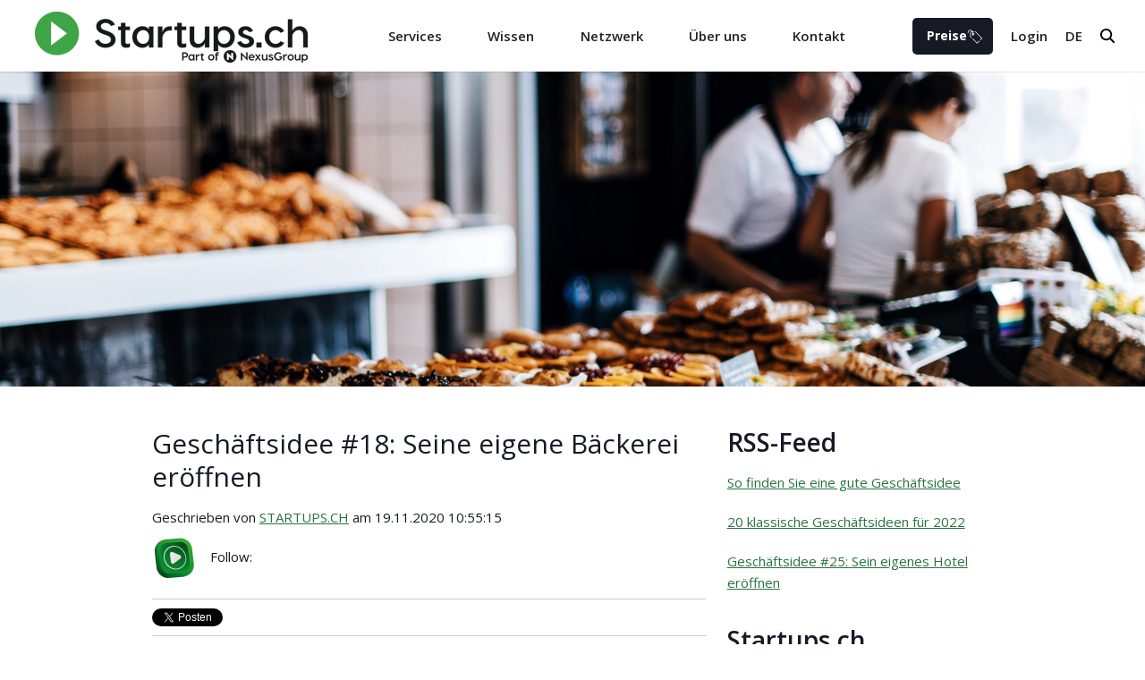

--- FILE ---
content_type: text/html; charset=UTF-8
request_url: https://mentor.startups.ch/wie-er%C3%B6ffnen-sie-ihre-eigene-b%C3%A4ckerei
body_size: 12031
content:
<!doctype html><!--[if lt IE 7]> <html class="no-js lt-ie9 lt-ie8 lt-ie7" lang="de-ch" > <![endif]--><!--[if IE 7]>    <html class="no-js lt-ie9 lt-ie8" lang="de-ch" >        <![endif]--><!--[if IE 8]>    <html class="no-js lt-ie9" lang="de-ch" >               <![endif]--><!--[if gt IE 8]><!--><html class="no-js" lang="de-ch"><!--<![endif]--><head>
    <meta charset="utf-8">
    <meta http-equiv="X-UA-Compatible" content="IE=edge,chrome=1">
    <meta name="author" content="STARTUPS.CH">
    <meta name="description" content="In diesem Artikel zeigen wir Ihnen, wie Sie in der Schweiz eine Bäckerei eröffnen können. Von der Wahl der Rechtsform bis zur Finanzierung. ">
    <meta name="generator" content="HubSpot">
    <title>Geschäftsidee #18: Seine eigene Bäckerei eröffnen</title>
    <link rel="shortcut icon" href="https://mentor.startups.ch/hubfs/nexus-main-logo-logo-mark-full-color-rgb-1271px@72ppi-2.png">
    
<meta name="viewport" content="width=device-width, initial-scale=1">

    <script src="/hs/hsstatic/jquery-libs/static-1.1/jquery/jquery-1.7.1.js"></script>
<script>hsjQuery = window['jQuery'];</script>
    <meta property="og:description" content="In diesem Artikel zeigen wir Ihnen, wie Sie in der Schweiz eine Bäckerei eröffnen können. Von der Wahl der Rechtsform bis zur Finanzierung. ">
    <meta property="og:title" content="Geschäftsidee #18: Seine eigene Bäckerei eröffnen">
    <meta name="twitter:description" content="In diesem Artikel zeigen wir Ihnen, wie Sie in der Schweiz eine Bäckerei eröffnen können. Von der Wahl der Rechtsform bis zur Finanzierung. ">
    <meta name="twitter:title" content="Geschäftsidee #18: Seine eigene Bäckerei eröffnen">

    

    
    <style>
a.cta_button{-moz-box-sizing:content-box !important;-webkit-box-sizing:content-box !important;box-sizing:content-box !important;vertical-align:middle}.hs-breadcrumb-menu{list-style-type:none;margin:0px 0px 0px 0px;padding:0px 0px 0px 0px}.hs-breadcrumb-menu-item{float:left;padding:10px 0px 10px 10px}.hs-breadcrumb-menu-divider:before{content:'›';padding-left:10px}.hs-featured-image-link{border:0}.hs-featured-image{float:right;margin:0 0 20px 20px;max-width:50%}@media (max-width: 568px){.hs-featured-image{float:none;margin:0;width:100%;max-width:100%}}.hs-screen-reader-text{clip:rect(1px, 1px, 1px, 1px);height:1px;overflow:hidden;position:absolute !important;width:1px}
</style>

<link rel="stylesheet" href="/hs/hsstatic/BlogSocialSharingSupport/static-1.258/bundles/project.css">
<link rel="stylesheet" href="/hs/hsstatic/AsyncSupport/static-1.501/sass/rss_post_listing.css">
    

    


<link rel="amphtml" href="https://mentor.startups.ch/wie-eröffnen-sie-ihre-eigene-bäckerei?hs_amp=true">

<meta property="og:image" content="https://mentor.startups.ch/hubfs/roman-kraft-P8zDQz8Y2Vc-unsplash%20(1).jpg">
<meta property="og:image:width" content="3264">
<meta property="og:image:height" content="2417">

<meta name="twitter:image" content="https://mentor.startups.ch/hubfs/roman-kraft-P8zDQz8Y2Vc-unsplash%20(1).jpg">


<meta property="og:url" content="https://mentor.startups.ch/wie-eröffnen-sie-ihre-eigene-bäckerei">
<meta name="twitter:card" content="summary_large_image">
<meta name="twitter:creator" content="@STARTUPSCH">

<link rel="canonical" href="https://mentor.startups.ch/wie-eröffnen-sie-ihre-eigene-bäckerei">


<meta property="og:type" content="article">
<link rel="alternate" type="application/rss+xml" href="https://mentor.startups.ch/rss.xml">
<meta name="twitter:domain" content="mentor.startups.ch">
<meta name="twitter:site" content="@STARTUPSCH">
<script src="//platform.linkedin.com/in.js" type="text/javascript">
    lang: de_DE
</script>

<meta http-equiv="content-language" content="de-ch">





    
    <link rel="stylesheet" href="//7052064.fs1.hubspotusercontent-na1.net/hubfs/7052064/hub_generated/template_assets/DEFAULT_ASSET/1767118704405/template_layout.min.css">
    <link rel="stylesheet" href="https://mentor.startups.ch/hubfs/hub_generated/template_assets/1/20569111374/1744240905552/template_Startups_November2019-style.min.css">
    
    

</head>
<body class="blog   hs-content-id-34045510610 hs-blog-post hs-blog-id-9063504359" style="">
    <div class="header-container-wrapper">
    <div class="header-container container-fluid">

<div class="row-fluid-wrapper row-depth-1 row-number-1 ">
<div class="row-fluid ">
<div class="span12 widget-span widget-type-global_group " style="" data-widget-type="global_group" data-x="0" data-w="12">
<div class="" data-global-widget-path="generated_global_groups/20568587168.html"><div class="row-fluid-wrapper row-depth-1 row-number-1 ">
<div class="row-fluid ">
<div class="span12 widget-span widget-type-cell custom-header" style="" data-widget-type="cell" data-x="0" data-w="12">

<div class="row-fluid-wrapper row-depth-1 row-number-2 ">
<div class="row-fluid ">
<div class="span4 widget-span widget-type-custom_widget custom-logo" style="" data-widget-type="custom_widget" data-x="0" data-w="4">
<div id="hs_cos_wrapper_module_1573208920107566" class="hs_cos_wrapper hs_cos_wrapper_widget hs_cos_wrapper_type_module widget-type-rich_text" style="" data-hs-cos-general-type="widget" data-hs-cos-type="module"><span id="hs_cos_wrapper_module_1573208920107566_" class="hs_cos_wrapper hs_cos_wrapper_widget hs_cos_wrapper_type_rich_text" style="" data-hs-cos-general-type="widget" data-hs-cos-type="rich_text"><a href="https://www.startups.ch/"><img src="https://mentor.startups.ch/hs-fs/hubfs/startups.ch-endorser-version-logo-full-color-rgb-1271px@72ppi%20(2).png?width=305&amp;height=58&amp;name=startups.ch-endorser-version-logo-full-color-rgb-1271px@72ppi%20(2).png" width="305" height="58" loading="lazy" alt="startups.ch-endorser-version-logo-full-color-rgb-1271px@72ppi (2)" style="height: auto; max-width: 100%; width: 305px;" srcset="https://mentor.startups.ch/hs-fs/hubfs/startups.ch-endorser-version-logo-full-color-rgb-1271px@72ppi%20(2).png?width=153&amp;height=29&amp;name=startups.ch-endorser-version-logo-full-color-rgb-1271px@72ppi%20(2).png 153w, https://mentor.startups.ch/hs-fs/hubfs/startups.ch-endorser-version-logo-full-color-rgb-1271px@72ppi%20(2).png?width=305&amp;height=58&amp;name=startups.ch-endorser-version-logo-full-color-rgb-1271px@72ppi%20(2).png 305w, https://mentor.startups.ch/hs-fs/hubfs/startups.ch-endorser-version-logo-full-color-rgb-1271px@72ppi%20(2).png?width=458&amp;height=87&amp;name=startups.ch-endorser-version-logo-full-color-rgb-1271px@72ppi%20(2).png 458w, https://mentor.startups.ch/hs-fs/hubfs/startups.ch-endorser-version-logo-full-color-rgb-1271px@72ppi%20(2).png?width=610&amp;height=116&amp;name=startups.ch-endorser-version-logo-full-color-rgb-1271px@72ppi%20(2).png 610w, https://mentor.startups.ch/hs-fs/hubfs/startups.ch-endorser-version-logo-full-color-rgb-1271px@72ppi%20(2).png?width=763&amp;height=145&amp;name=startups.ch-endorser-version-logo-full-color-rgb-1271px@72ppi%20(2).png 763w, https://mentor.startups.ch/hs-fs/hubfs/startups.ch-endorser-version-logo-full-color-rgb-1271px@72ppi%20(2).png?width=915&amp;height=174&amp;name=startups.ch-endorser-version-logo-full-color-rgb-1271px@72ppi%20(2).png 915w" sizes="(max-width: 305px) 100vw, 305px"></a></span></div>

</div><!--end widget-span -->
<div class="span4 widget-span widget-type-custom_widget custom-menu-primary desktop" style="" data-widget-type="custom_widget" data-x="4" data-w="4">
<div id="hs_cos_wrapper_module_151811933987828" class="hs_cos_wrapper hs_cos_wrapper_widget hs_cos_wrapper_type_module widget-type-menu" style="" data-hs-cos-general-type="widget" data-hs-cos-type="module">
<span id="hs_cos_wrapper_module_151811933987828_" class="hs_cos_wrapper hs_cos_wrapper_widget hs_cos_wrapper_type_menu" style="" data-hs-cos-general-type="widget" data-hs-cos-type="menu"><div id="hs_menu_wrapper_module_151811933987828_" class="hs-menu-wrapper active-branch no-flyouts hs-menu-flow-horizontal" role="navigation" data-sitemap-name="default" data-menu-id="20571066906" aria-label="Navigation Menu">
 <ul role="menu">
  <li class="hs-menu-item hs-menu-depth-1 hs-item-has-children" role="none"><a href="javascript:;" aria-haspopup="true" aria-expanded="false" role="menuitem">Services</a>
   <ul role="menu" class="hs-menu-children-wrapper">
    <li class="hs-menu-item hs-menu-depth-2" role="none"><a href="https://www.startups.ch/de/services/firmengruendung" role="menuitem">Firmengründung</a></li>
    <li class="hs-menu-item hs-menu-depth-2" role="none"><a href="https://www.startups.ch/de/services/handelsregisteraenderungen" role="menuitem">Handelsregisteränderung</a></li>
    <li class="hs-menu-item hs-menu-depth-2" role="none"><a href="https://startups.ch/markenschutz/bestellen" role="menuitem">Markenschutz</a></li>
    <li class="hs-menu-item hs-menu-depth-2" role="none"><a href="https://www.startups.ch/de/services/vertragserstellung" role="menuitem"> Vertragserstellung</a></li>
    <li class="hs-menu-item hs-menu-depth-2" role="none"><a href="https://startups.ch/umwandlung/bestellen" role="menuitem">Umwandlung der Rechtsform</a></li>
    <li class="hs-menu-item hs-menu-depth-2" role="none"><a href="https://www.startups.ch/de/services/buchhaltung" role="menuitem">Buchhaltung zum monatlichen Fixpreis</a></li>
    <li class="hs-menu-item hs-menu-depth-2" role="none"><a href="https://www.startups.ch/de/academy" role="menuitem">Kostenlose Kurse für Jungunternehmer</a></li>
   </ul></li>
  <li class="hs-menu-item hs-menu-depth-1 hs-item-has-children" role="none"><a href="javascript:;" aria-haspopup="true" aria-expanded="false" role="menuitem">Wissen</a>
   <ul role="menu" class="hs-menu-children-wrapper">
    <li class="hs-menu-item hs-menu-depth-2" role="none"><a href="https://www.startups.ch/de/wissen/leitfaden" role="menuitem">Leitfaden zur Selbständigkeit</a></li>
    <li class="hs-menu-item hs-menu-depth-2" role="none"><a href="https://www.startups.ch/de/wissen/gruendungsprozess" role="menuitem">Gründungsprozess</a></li>
    <li class="hs-menu-item hs-menu-depth-2" role="none"><a href="https://www.startups.ch/de/wissen/rechtsformen" role="menuitem">Rechtsformen</a></li>
    <li class="hs-menu-item hs-menu-depth-2" role="none"><a href="https://www.startups.ch/de/wissen/businessplanung" role="menuitem">Businessplanung</a></li>
    <li class="hs-menu-item hs-menu-depth-2" role="none"><a href="https://www.startups.ch/de/wissen/finanzierung" role="menuitem">Finanzierung</a></li>
    <li class="hs-menu-item hs-menu-depth-2" role="none"><a href="https://www.startups.ch/de/wissen/auslaendische-gruender" role="menuitem">Ausländische Gründer</a></li>
    <li class="hs-menu-item hs-menu-depth-2" role="none"><a href="https://www.startups.ch/de/wissen/faq" role="menuitem">FAQ</a></li>
    <li class="hs-menu-item hs-menu-depth-2" role="none"><a href="https://blog.startups.ch/" role="menuitem" target="_blank" rel="noopener">Blog</a></li>
   </ul></li>
  <li class="hs-menu-item hs-menu-depth-1 hs-item-has-children" role="none"><a href="javascript:;" aria-haspopup="true" aria-expanded="false" role="menuitem">Netzwerk</a>
   <ul role="menu" class="hs-menu-children-wrapper">
    <li class="hs-menu-item hs-menu-depth-2" role="none"><a href="https://www.startups.ch/de/netzwerk/premiumpartner" role="menuitem">Premium Partner</a></li>
    <li class="hs-menu-item hs-menu-depth-2" role="none"><a href="https://www.startups.ch/de/netzwerk/co-partner" role="menuitem">Attraktive Deals</a></li>
    <li class="hs-menu-item hs-menu-depth-2" role="none"><a href="https://www.startups.ch/de/netzwerk/oekosystem" role="menuitem">Ökosystem</a></li>
    <li class="hs-menu-item hs-menu-depth-2" role="none"><a href="https://jungunternehmerpreise.ch/" role="menuitem">Jungunternehmerpreise</a></li>
   </ul></li>
  <li class="hs-menu-item hs-menu-depth-1 hs-item-has-children" role="none"><a href="javascript:;" aria-haspopup="true" aria-expanded="false" role="menuitem">Über uns</a>
   <ul role="menu" class="hs-menu-children-wrapper">
    <li class="hs-menu-item hs-menu-depth-2" role="none"><a href="https://www.startups.ch/de/ueberuns/unser-unternehmen" role="menuitem">Unser Unternehmen</a></li>
    <li class="hs-menu-item hs-menu-depth-2" role="none"><a href="https://www.startups.ch/de/ueberuns/team" role="menuitem">Unser Team</a></li>
    <li class="hs-menu-item hs-menu-depth-2" role="none"><a href="https://nexus-group.breezy.hr/" role="menuitem">Offene Stellen</a></li>
   </ul></li>
  <li class="hs-menu-item hs-menu-depth-1 hs-item-has-children" role="none"><a href="javascript:;" aria-haspopup="true" aria-expanded="false" role="menuitem">Kontakt</a>
   <ul role="menu" class="hs-menu-children-wrapper">
    <li class="hs-menu-item hs-menu-depth-2" role="none"><a href="https://www.startups.ch/de/kontakt/standorte" role="menuitem">Unsere Standorte</a></li>
    <li class="hs-menu-item hs-menu-depth-2" role="none"><a href="https://www.startups.ch/de/kontakt/termin" role="menuitem">Termin vereinbaren</a></li>
   </ul></li>
  <li class="hs-menu-item hs-menu-depth-1" role="none"><a href="https://secure.startups.ch/de/default/auth/index" role="menuitem">Login</a></li>
  <li class="hs-menu-item hs-menu-depth-1 hs-item-has-children" role="none"><a href="javascript:;" aria-haspopup="true" aria-expanded="false" role="menuitem">DE</a>
   <ul role="menu" class="hs-menu-children-wrapper">
    <li class="hs-menu-item hs-menu-depth-2" role="none"><a href="https://www.startups.ch/fr/home" role="menuitem">FR</a></li>
    <li class="hs-menu-item hs-menu-depth-2" role="none"><a href="https://www.startups.ch/it/home" role="menuitem">IT</a></li>
    <li class="hs-menu-item hs-menu-depth-2" role="none"><a href="https://www.startups.ch/en/home" role="menuitem">EN</a></li>
   </ul></li>
 </ul>
</div></span></div>

</div><!--end widget-span -->
<div class="span4 widget-span widget-type-custom_widget custom-search-group" style="" data-widget-type="custom_widget" data-x="8" data-w="4">
<div id="hs_cos_wrapper_module_1573209484010726" class="hs_cos_wrapper hs_cos_wrapper_widget hs_cos_wrapper_type_module" style="" data-hs-cos-general-type="widget" data-hs-cos-type="module"><div class="meta-navigation">
  <a href="https://www.startups.ch/de/preise" class="button-angebot w-button">
    <strong class="bold-text-17">Preise</strong>
  </a>
  <a href="https://secure.startups.ch/de/default/auth/index" class="nav-link-2 w-nav-link">Login</a>
  <div class="language-switcher">
    <div class="hs-dropdown-toggle">
      <div class="language_switcher-text">DE</div>
    </div>
    <nav class="language-switcher-list-wrap">
      <a href="https://www.startups.ch/fr/home" class="hs-dropdown-link">FR</a>
      <a href="https://www.startups.ch/it/home" class="hs-dropdown-link">IT</a>
      <a href="https://www.startups.ch/en/home" class="hs-dropdown-link">EN</a>
    </nav>
  </div>
  <div class="search-function">
    <div class="search-toggle">
      <img src="https://mentor.startups.ch/hubfs/Startups_November2019/Images/5d12597c180b565b01783faf_such-icon.svg" alt="Search" class="search-icon"></div>
    <div class="search-input__overlay">
      <img src="https://mentor.startups.ch/hubfs/Startups_November2019/Images/5d12682c3415e15c2ae9e683_close-icon-x.svg" alt="crose" class="close-search">
      <form action="https://www.startups.ch/search" class="search-wrap w-form">
        <input type="text" autofocus="true" maxlength="256" name="query" required id="search" class="search-input__field w-input">
        <input type="submit" class="search-call-to-action w-button">
      </form>
    </div>
  </div>
</div></div>

</div><!--end widget-span -->
</div><!--end row-->
</div><!--end row-wrapper -->

<div class="row-fluid-wrapper row-depth-1 row-number-3 ">
<div class="row-fluid ">
<div class="span12 widget-span widget-type-custom_widget custom-menu-primary mobile" style="" data-widget-type="custom_widget" data-x="0" data-w="12">
<div id="hs_cos_wrapper_module_1573213949762779" class="hs_cos_wrapper hs_cos_wrapper_widget hs_cos_wrapper_type_module widget-type-menu" style="" data-hs-cos-general-type="widget" data-hs-cos-type="module">
<span id="hs_cos_wrapper_module_1573213949762779_" class="hs_cos_wrapper hs_cos_wrapper_widget hs_cos_wrapper_type_menu" style="" data-hs-cos-general-type="widget" data-hs-cos-type="menu"><div id="hs_menu_wrapper_module_1573213949762779_" class="hs-menu-wrapper active-branch flyouts hs-menu-flow-horizontal" role="navigation" data-sitemap-name="default" data-menu-id="20571066906" aria-label="Navigation Menu">
 <ul role="menu">
  <li class="hs-menu-item hs-menu-depth-1 hs-item-has-children" role="none"><a href="javascript:;" aria-haspopup="true" aria-expanded="false" role="menuitem">Services</a>
   <ul role="menu" class="hs-menu-children-wrapper">
    <li class="hs-menu-item hs-menu-depth-2" role="none"><a href="https://www.startups.ch/de/services/firmengruendung" role="menuitem">Firmengründung</a></li>
    <li class="hs-menu-item hs-menu-depth-2" role="none"><a href="https://www.startups.ch/de/services/handelsregisteraenderungen" role="menuitem">Handelsregisteränderung</a></li>
    <li class="hs-menu-item hs-menu-depth-2" role="none"><a href="https://startups.ch/markenschutz/bestellen" role="menuitem">Markenschutz</a></li>
    <li class="hs-menu-item hs-menu-depth-2" role="none"><a href="https://www.startups.ch/de/services/vertragserstellung" role="menuitem"> Vertragserstellung</a></li>
    <li class="hs-menu-item hs-menu-depth-2" role="none"><a href="https://startups.ch/umwandlung/bestellen" role="menuitem">Umwandlung der Rechtsform</a></li>
    <li class="hs-menu-item hs-menu-depth-2" role="none"><a href="https://www.startups.ch/de/services/buchhaltung" role="menuitem">Buchhaltung zum monatlichen Fixpreis</a></li>
    <li class="hs-menu-item hs-menu-depth-2" role="none"><a href="https://www.startups.ch/de/academy" role="menuitem">Kostenlose Kurse für Jungunternehmer</a></li>
   </ul></li>
  <li class="hs-menu-item hs-menu-depth-1 hs-item-has-children" role="none"><a href="javascript:;" aria-haspopup="true" aria-expanded="false" role="menuitem">Wissen</a>
   <ul role="menu" class="hs-menu-children-wrapper">
    <li class="hs-menu-item hs-menu-depth-2" role="none"><a href="https://www.startups.ch/de/wissen/leitfaden" role="menuitem">Leitfaden zur Selbständigkeit</a></li>
    <li class="hs-menu-item hs-menu-depth-2" role="none"><a href="https://www.startups.ch/de/wissen/gruendungsprozess" role="menuitem">Gründungsprozess</a></li>
    <li class="hs-menu-item hs-menu-depth-2" role="none"><a href="https://www.startups.ch/de/wissen/rechtsformen" role="menuitem">Rechtsformen</a></li>
    <li class="hs-menu-item hs-menu-depth-2" role="none"><a href="https://www.startups.ch/de/wissen/businessplanung" role="menuitem">Businessplanung</a></li>
    <li class="hs-menu-item hs-menu-depth-2" role="none"><a href="https://www.startups.ch/de/wissen/finanzierung" role="menuitem">Finanzierung</a></li>
    <li class="hs-menu-item hs-menu-depth-2" role="none"><a href="https://www.startups.ch/de/wissen/auslaendische-gruender" role="menuitem">Ausländische Gründer</a></li>
    <li class="hs-menu-item hs-menu-depth-2" role="none"><a href="https://www.startups.ch/de/wissen/faq" role="menuitem">FAQ</a></li>
    <li class="hs-menu-item hs-menu-depth-2" role="none"><a href="https://blog.startups.ch/" role="menuitem" target="_blank" rel="noopener">Blog</a></li>
   </ul></li>
  <li class="hs-menu-item hs-menu-depth-1 hs-item-has-children" role="none"><a href="javascript:;" aria-haspopup="true" aria-expanded="false" role="menuitem">Netzwerk</a>
   <ul role="menu" class="hs-menu-children-wrapper">
    <li class="hs-menu-item hs-menu-depth-2" role="none"><a href="https://www.startups.ch/de/netzwerk/premiumpartner" role="menuitem">Premium Partner</a></li>
    <li class="hs-menu-item hs-menu-depth-2" role="none"><a href="https://www.startups.ch/de/netzwerk/co-partner" role="menuitem">Attraktive Deals</a></li>
    <li class="hs-menu-item hs-menu-depth-2" role="none"><a href="https://www.startups.ch/de/netzwerk/oekosystem" role="menuitem">Ökosystem</a></li>
    <li class="hs-menu-item hs-menu-depth-2" role="none"><a href="https://jungunternehmerpreise.ch/" role="menuitem">Jungunternehmerpreise</a></li>
   </ul></li>
  <li class="hs-menu-item hs-menu-depth-1 hs-item-has-children" role="none"><a href="javascript:;" aria-haspopup="true" aria-expanded="false" role="menuitem">Über uns</a>
   <ul role="menu" class="hs-menu-children-wrapper">
    <li class="hs-menu-item hs-menu-depth-2" role="none"><a href="https://www.startups.ch/de/ueberuns/unser-unternehmen" role="menuitem">Unser Unternehmen</a></li>
    <li class="hs-menu-item hs-menu-depth-2" role="none"><a href="https://www.startups.ch/de/ueberuns/team" role="menuitem">Unser Team</a></li>
    <li class="hs-menu-item hs-menu-depth-2" role="none"><a href="https://nexus-group.breezy.hr/" role="menuitem">Offene Stellen</a></li>
   </ul></li>
  <li class="hs-menu-item hs-menu-depth-1 hs-item-has-children" role="none"><a href="javascript:;" aria-haspopup="true" aria-expanded="false" role="menuitem">Kontakt</a>
   <ul role="menu" class="hs-menu-children-wrapper">
    <li class="hs-menu-item hs-menu-depth-2" role="none"><a href="https://www.startups.ch/de/kontakt/standorte" role="menuitem">Unsere Standorte</a></li>
    <li class="hs-menu-item hs-menu-depth-2" role="none"><a href="https://www.startups.ch/de/kontakt/termin" role="menuitem">Termin vereinbaren</a></li>
   </ul></li>
  <li class="hs-menu-item hs-menu-depth-1" role="none"><a href="https://secure.startups.ch/de/default/auth/index" role="menuitem">Login</a></li>
  <li class="hs-menu-item hs-menu-depth-1 hs-item-has-children" role="none"><a href="javascript:;" aria-haspopup="true" aria-expanded="false" role="menuitem">DE</a>
   <ul role="menu" class="hs-menu-children-wrapper">
    <li class="hs-menu-item hs-menu-depth-2" role="none"><a href="https://www.startups.ch/fr/home" role="menuitem">FR</a></li>
    <li class="hs-menu-item hs-menu-depth-2" role="none"><a href="https://www.startups.ch/it/home" role="menuitem">IT</a></li>
    <li class="hs-menu-item hs-menu-depth-2" role="none"><a href="https://www.startups.ch/en/home" role="menuitem">EN</a></li>
   </ul></li>
 </ul>
</div></span></div>

</div><!--end widget-span -->
</div><!--end row-->
</div><!--end row-wrapper -->

</div><!--end widget-span -->
</div><!--end row-->
</div><!--end row-wrapper -->
</div>
</div><!--end widget-span -->
</div><!--end row-->
</div><!--end row-wrapper -->

    </div><!--end header -->
</div><!--end header wrapper -->

<div class="body-container-wrapper">
    <div class="body-container container-fluid">

<div class="row-fluid-wrapper row-depth-1 row-number-1 ">
<div class="row-fluid ">
<div class="span12 widget-span widget-type-custom_widget " style="" data-widget-type="custom_widget" data-x="0" data-w="12">
<div id="hs_cos_wrapper_module_1573544960429178" class="hs_cos_wrapper hs_cos_wrapper_widget hs_cos_wrapper_type_module" style="" data-hs-cos-general-type="widget" data-hs-cos-type="module"><div class="banner-area" style="background-image:url('https://mentor.startups.ch/hubfs/roman-kraft-P8zDQz8Y2Vc-unsplash%20%281%29.jpg');">
</div></div>

</div><!--end widget-span -->
</div><!--end row-->
</div><!--end row-wrapper -->

<div class="row-fluid-wrapper row-depth-1 row-number-2 ">
<div class="row-fluid ">
<div class="span12 widget-span widget-type-cell page-center content-wrapper" style="" data-widget-type="cell" data-x="0" data-w="12">

<div class="row-fluid-wrapper row-depth-1 row-number-3 ">
<div class="row-fluid ">
<div class="span8 widget-span widget-type-cell blog-content" style="" data-widget-type="cell" data-x="0" data-w="8">

<div class="row-fluid-wrapper row-depth-1 row-number-4 ">
<div class="row-fluid ">
<div class="span12 widget-span widget-type-custom_widget " style="" data-widget-type="custom_widget" data-x="0" data-w="12">
<div id="hs_cos_wrapper_module_1523032069834331" class="hs_cos_wrapper hs_cos_wrapper_widget hs_cos_wrapper_type_module widget-type-blog_content" style="" data-hs-cos-general-type="widget" data-hs-cos-type="module">
    <div class="blog-section">
<div class="blog-post-wrapper cell-wrapper">
<div class="blog-section">
<div class="blog-post-wrapper cell-wrapper">
<div class="section post-header">
<h1><span id="hs_cos_wrapper_name" class="hs_cos_wrapper hs_cos_wrapper_meta_field hs_cos_wrapper_type_text" style="" data-hs-cos-general-type="meta_field" data-hs-cos-type="text">Geschäftsidee #18: Seine eigene Bäckerei eröffnen</span></h1>
<div id="hubspot-author_data" class="hubspot-editable" data-hubspot-form-id="author_data" data-hubspot-name="Blog Author">
<span class="hs-author-label">Geschrieben von </span>
<a class="author-link" href="https://mentor.startups.ch/author/startups-ch">STARTUPS.CH</a> am 19.11.2020 10:55:15
<div class="hs-author-avatar"> <img src="https://mentor.startups.ch/hubfs/Bildmarke%20mit%20weissem%20Rand.png" alt="STARTUPS.CH"> </div> 
<div class="hs-author-social-section">
<span class="hs-author-social-label">Follow:</span>
<div class="hs-author-social-links">
<a href="https://www.facebook.com/pg/startupsch/about/?ref=page_internal" target="_blank" class="hs-author-social-link hs-social-facebook">Facebook </a>
<a href="https://www.linkedin.com/company/startups-ch-ag/" target="_blank" class="hs-author-social-link hs-social-linkedin">LinkedIn</a>
<a href="https://twitter.com/STARTUPSCH" target="_blank" class="hs-author-social-link hs-social-twitter">Twitter </a>
</div>
</div>
</div>
</div>
<span id="hs_cos_wrapper_blog_social_sharing" class="hs_cos_wrapper hs_cos_wrapper_widget hs_cos_wrapper_type_blog_social_sharing" style="" data-hs-cos-general-type="widget" data-hs-cos-type="blog_social_sharing">
<div class="hs-blog-social-share">
<ul class="hs-blog-social-share-list">
<li class="hs-blog-social-share-item hs-blog-social-share-item-twitter">
<!-- Twitter social share -->
<a href="https://twitter.com/share" class="twitter-share-button" data-lang="de" data-url="https://mentor.startups.ch/wie-er%C3%B6ffnen-sie-ihre-eigene-b%C3%A4ckerei" data-size="medium" data-text="Geschäftsidee #18: Seine eigene Bäckerei eröffnen">Tweet</a>
</li>
<li class="hs-blog-social-share-item hs-blog-social-share-item-linkedin">
<!-- LinkedIn social share -->
<script type="IN/Share" data-url="https://mentor.startups.ch/wie-er%C3%B6ffnen-sie-ihre-eigene-b%C3%A4ckerei" data-showzero="true" data-counter="right"></script>
</li>
<li class="hs-blog-social-share-item hs-blog-social-share-item-facebook">
<!-- Facebook share -->
<div class="fb-share-button" data-href="https://mentor.startups.ch/wie-er%C3%B6ffnen-sie-ihre-eigene-b%C3%A4ckerei" data-layout="button_count"></div>
</li>
</ul>
</div>
</span>
<div class="section post-body">
<span id="hs_cos_wrapper_post_body" class="hs_cos_wrapper hs_cos_wrapper_meta_field hs_cos_wrapper_type_rich_text" style="" data-hs-cos-general-type="meta_field" data-hs-cos-type="rich_text"><h2 style="line-height: 1.25;"><strong><span style="font-size: 24px;">Dieser Artikel gibt einen Überblick über die notwendigen Schritte, die zukünftige Bäckereibesitzer - unsere Geschäftsidee #18 - unternehmen müssen, um ihren Traum in der Schweiz zu verwirklichen.</span><!--more--> </strong></h2>
<p style="font-size: 18px; line-height: 1.75;">Lieben Sie den Duft von frisch gebackenem Brot? Macht es Ihnen nichts aus früh aufzustehen? Haben Sie vielleicht sogar eine Ausbildung zum Bäcker? – Dann ist die Eröffnung einer Bäckerei das Richtige für Sie.</p>
<p style="font-size: 18px; line-height: 1.75;">Von der Marktstudie über die Suche nach der richtigen Finanzierung bis zur Wahl der Rechtsform und der Ausarbeitung eines Businessplans, in diesem Artikel finden Sie alle unsere Ratschläge für die erfolgreiche Eröffnung einer Bäckerei - unsere achtzehnte Geschäftsidee.&nbsp;</p>
<h3 style="line-height: 1.75; font-size: 20px;"><strong>Was macht die Konkurrenz und was will Ihre Zielgruppe?</strong></h3>
<p style="font-size: 18px; line-height: 1.75;">Die Marktanalyse dient dazu, festzustellen, ob Ihre Idee auch das Potenzial hat am Markt erfolgreich zu sein und Gewinne einzubringen. Bevor Sie sich in die Gründungsvorbereitungen stürzen, sollten Sie sich also die Zeit nehmen, eine sorgfältige Marktanalyse durchzuführen. Dies ist nicht so kompliziert, wie es vielleicht klingen mag. Schauen Sie sich alle konkurrierenden Betriebe in der Nähe des Ortes, an dem Sie sich niederlassen möchten, an und sammeln Sie so viele Informationen wie möglich.</p>
<p style="font-size: 18px; line-height: 1.75;">Achten Sie dabei besonders auf die folgenden Punkte:</p>
<ul style="font-size: 18px; line-height: 1.75;">
<li>
<p>Zielgruppe</p>
</li>
<li>
<p>Preisniveau</p>
</li>
<li>
<p>Angebot</p>
</li>
<li>
<p>Öffnungszeiten</p>
</li>
<li>
<p>Grösse</p>
</li>
<li>
<p>Aussenraum</p>
</li>
<li>
<p>Besondere Merkmale</p>
</li>
<li>
<p>Zugänglichkeit</p>
</li>
<li>
<p>Nähe zu belebten Strassen oder Orten</p>
</li>
</ul>
<p style="font-size: 18px; line-height: 1.75;">Erstellen Sie in einem nächsten Schritt eine Tabelle, in der Sie Ihre Konkurrenten und die Ergebnisse der Marktforschung zusammenfassen. Anhand dieser Tabelle können Sie nun bestimmen, welche Eigenschaften Ihre Bäckerei haben soll und wie Sie sich von Ihren Konkurrenten unterscheiden können. Es ist nicht notwendig, das Rad völlig neu zu erfinden und alles anders zu machen. Aber Sie müssen den Menschen einen guten Grund geben, Sie zu besuchen.</p>
<h3 style="line-height: 1.75; font-size: 20px;"><strong>Was macht die Konkurrenz und was will Ihre Zielgruppe?</strong></h3>
<p style="font-size: 18px; line-height: 1.75;">Nachdem Sie den Markt analysiert haben, müssen Sie sich nun mit dem Konzept befassen, das Sie mit Ihrem Geschäft verfolgen wollen. Aufgrund des starken Wettbewerbs in der Lebensmittelbranche müssen Sie sich auf eine Zielgruppe konzentrieren und Ihr Geschäftskonzept diesen Kunden anpassen. Versuchen Sie daher eine Nische zu finden und sich von Ihren Konkurrenten abzuheben, etwa durch ein wechselndes Angebot von Backwaren oder einen Lieferservice. Das Zauberwort heisst Differenzierung! Scheuen Sie sich nicht vor einem cleveren Plan, Sie müssen nicht jeden ansprechen - nur Ihre Zielgruppe.</p>
<h3 style="font-size: 20px; line-height: 1.75;"><strong>Standortwahl für Ihre Bäckerei</strong></h3>
<p style="font-size: 18px; line-height: 1.75;">Wenn Sie Ihre eigene Bäckerei eröffnen wollen, brauchen Sie nicht nur Können und Leidenschaft, sondern natürlich auch den richtigen Standort. Welcher das ist, hängt wesentlich von Ihrem Geschäftskonzept ab. Wenn Sie hauptsächlich Brot anbieten wollen, sollten Sie sich in einem Wohngebiet niederlassen, in dem Menschen für zuhause einkaufen. Umfasst Ihre Auslage hingegen auch Sandwiches und andere Snacks, ist eine belebte Geschäftspassage oder ein Bahnhof die richtige Wahl. Überlegen Sie sich also genau, wo Sie Ihre Bäckerei eröffnen wollen.</p>
<p style="font-size: 18px; line-height: 1.75;">Idealerweise gehen Ihr Geschäftskonzept und Ihre Standortwahl Hand in Hand!</p>
<h3 style="font-size: 20px; line-height: 1.75;"><strong>Formalitäten und rechtliche Voraussetzungen für die Eröffnung einer Bäckerei in der Schweiz</strong></h3>
<p style="font-size: 18px; line-height: 1.75;">Der erste offizielle Schritt in die Selbständigkeit ist die Eintragung des eigenen Unternehmens in das zuständige Handelsregister. Ausserdem müssen zur Aufnahme einer selbstständigen Erwerbstätigkeit Genehmigungen eingeholt werden und es können auch bestimmte Qualifikationen erforderlich sein. Im Zweifelsfall empfiehlt es sich, den Expertenrat eines Anwalts oder eines Vertreters der zuständigen Industrie- und Handelskammer einzuholen.</p>
<p style="font-size: 18px; line-height: 1.75;">Für weitere Informationen zu den Formalitäten in diesem Bereich besuchen Sie die offizielle <a href="https://www.swissbaker.ch/de/sbc-home/" style="font-weight: bold;">Webseite der Schweizer Bäcker-Confiseure</a><span style="font-weight: bold;">.</span></p>
<h3 style="font-size: 20px; line-height: 1.75;"><strong>Wahl der Rechtsform für Ihre Geschäftsidee</strong></h3>
<p style="font-size: 18px; line-height: 1.75;"><a href="https://www.startups.ch/de/wissen/rechtsformen" rel="noopener" target="_blank"><strong><span style="background-color: #ffffff;">Hier </span></strong></a>finden Sie weitere Informationen zu den verschiedenen Schweizer Rechtsformen.</p>
<p style="font-size: 18px; line-height: 1.75;">Wenn Sie auf der Suche nach professioneller Unterstützung sind, helfen Ihnen unsere Anwälte gerne bei der Wahl der besten Rechtsform für Ihr Unternehmen.</p>
<p style="font-size: 18px; line-height: 1.75;">&gt;&gt; <a href="https://www.startups.ch/de/kontakt/termin" style="font-weight: bold;">Vereinbaren Sie einen Termin für eine Beratung</a></p>
<h3 style="font-size: 20px; line-height: 1.75;"><strong>Die menschlichen und materiellen Erfolgsfaktoren zur Eröffnung einer Bäckerei</strong></h3>
<p style="font-size: 18px; line-height: 1.75;">Zu den wichtigsten Voraussetzungen zur Eröffnung eines Unternehmens gehören Personal und Ausrüstung.</p>
<h4 style="font-size: 18px; line-height: 1.75;"><strong>Materielle Investitionen</strong></h4>
<p style="font-size: 18px; line-height: 1.75;">Die Eröffnung einer Bäckerei erfordert eine hohe Anfangsinvestition. Neben geeigneten Räumlichkeiten müssen auch Knetmaschinen und andere Gerätschaften erworben werden. Ausserdem benötigen Sie eine ansprechende Verkaufsfläche mit Vitrinen und Dekorationen, um Kunden anzuwerben und zu begeistern.</p>
<h4 style="font-size: 18px; line-height: 1.75;"><strong>Personalbedarf</strong></h4>
<p style="font-size: 18px; line-height: 1.75;">Wenn Sie eine breite Auswahl an Produkten anbieten wollen, werden Sie Unterstützung bei in der Herstellung und beim Verkauf benötigen. Achten Sie im Rekrutierungsprozess auf die berufliche Ausbildung der Kandidaten sowie deren zwischenmenschliche Fähigkeiten. Weiter brauchen Sie möglicherweise auch Hilfe bei der Reinigung und Instandhaltung der Räumlichkeiten. Wenn administrative Aufgaben nicht Ihr Ding sind, sollten Sie sich ausserdem überlegen, jemanden mit der Führung Ihrer Buchhaltung und Bearbeitung der Steuererklärung zu beauftragen.</p>
<p style="font-size: 18px; line-height: 1.75;">&gt;&gt; Wollen Sie Ihre Buchhaltung auslagern? Entdecken Sie die vorteilhaften <a href="https://www.findea.ch/de/preise/buchhaltungsabos" style="font-weight: bold;">Buchhaltungsabonnements</a> von Findea AG.</p>
<h3 style="font-size: 20px; line-height: 1.75;"><strong>Versicherung und Renten für Ihre Geschäftsidee</strong></h3>
<p style="font-size: 18px; line-height: 1.75;">Vergessen Sie nicht, sich Gedanken über die Versicherung, die Sie für die Eröffnung Ihrer Bäckerei benötigen, sowie über die an die Mitarbeiter zu zahlenden Renten zu machen. Die Wahl der Rechtsform hat einen grossen Einfluss auf die Frage der zu zahlenden Versicherungen und Renten.</p>
<p style="font-size: 18px; line-height: 1.75;">Starten Sie Ihr Unternehmen auf die bestmögliche Art und Weise mit dem <a href="https://www.axa.ch/de/unternehmenskunden/ihre-situation/sie-beschaeftigt/firmengruendung.html" style="font-weight: bold;">Axa Winterthur Start-up-Paket</a>.</p>
<h3 style="font-size: 20px; line-height: 1.75;"><strong>Geschäftsplan Ihrer Bäckerei</strong></h3>
<p style="font-size: 18px; line-height: 1.75;">Alle Elemente, die Sie in Ihrer Marktforschung analysiert haben, müssen in Ihrem Geschäftsplan berücksichtigt werden. Dieses Dokument ist bei der Gründung eines Unternehmens unerlässlich und ermöglicht es Ihnen, die Durchführbarkeit des Projekts zu beurteilen. Ausserdem wird es für den Unternehmer einfacher, eine Finanzierung zu erhalten, wenn er potenziellen Investoren einen soliden Geschäftsplan präsentieren kann.</p>
<p style="font-size: 18px; line-height: 1.75;">Der Geschäftsplan hat die folgenden Ziele:</p>
<ul style="font-size: 18px; line-height: 1.75;">
<li>
<p>das Projekt klar zu erklären;</p>
</li>
<li>
<p>die vom Unternehmen gewählte Strategie und seinen Finanzbedarf zu bestimmen;</p>
</li>
<li>
<p>die Kreditinstitute zu überzeugen;</p>
</li>
<li>
<p>Licht in die zukünftige Funktionsweise des Unternehmens zu bringen;</p>
</li>
<li>
<p>verschiedene Herausforderungen und Schwierigkeiten, die auftreten können, vorwegzunehmen.</p>
</li>
</ul>
<p style="font-size: 18px; line-height: 1.75;">Ein guter Geschäftsplan hilft, potenzielle Partner bzw. Investoren zu überzeugen. Er ist daher von entscheidender Bedeutung. Neben den Kosten für den Erwerb von Räumlichkeiten, Maschinen etc. sollten auch die erwarteten Nebenkosten berechnet werden (Marketing, Telefon, Strom usw.). Ausserdem ist der Umsatz auszurechnen, den Ihre Bäckerei voraussichtlich generieren wird. Da jedes Geschäft einzigartig ist, müssen Sie alle Besonderheiten Ihrer eigenen Firma berücksichtigen, um einen soliden Businessplan zu erstellen und Investoren für sich zu gewinnen.</p>
<p style="font-size: 18px; line-height: 1.75;">Die Erstellung eines Geschäftsplans ist oft gleichbedeutend mit Stress. Der vom Unternehmer geforderte Einsatz ist hoch. Unser <a href="https://mentor.startups.ch/hubfs/Wegleitung_Businessplan_TAKE_OFF.pdf" style="font-weight: bold;">TAKEOFF</a><span style="font-weight: bold;">-Modell</span> hilft Ihnen, Ihren Geschäftsplan professionell zu strukturieren und umzusetzen.</p>
<h3 style="font-size: 20px; line-height: 1.75;"><strong>Finanzierung Ihrer Geschäftsidee</strong></h3>
<p style="font-size: 18px; line-height: 1.75;">Wenn Ihre eigenen Mittel nicht ausreichen, um die erforderliche Finanzierung zur Gründung Ihrer Bäckerei zu erbringen, können Sie eine der folgenden Finanzierungsmöglichkeiten nutzen.</p>
<p style="font-size: 18px; line-height: 1.75;"><strong>Eigenmittel</strong></p>
<p style="font-size: 18px; line-height: 1.75;">Eigenkapital ist nach wie vor der beste Weg, ein Start-up zu finanzieren. Wenn die Gründer selbst über ausreichend Kapital verfügen oder aber Personen bereit sind junge Unternehmer mit Eigenmitteln zu unterstützen, können nämlich hohe Zinszahlungen oder die Abhängigkeit von externen Geldgebern vermieden werden. Besonders in jungen Jahren können Fremdkapitalkosten eine grosse Belastung für einen Betrieb sein.</p>
<p style="font-size: 18px; line-height: 1.75;"><strong>Darlehen</strong></p>
<p style="font-size: 18px; line-height: 1.75;">Leider steht eine Eigenkapitalfinanzierung für Jungunternehmer oftmals nicht zur Verfügung, weil sie nicht über die notwendigen Mittel verfügen. Eine andere Finanzierungsmöglichkeit, sind Darlehen. Diese werden vor allem durch Banken, aber auch von Privatpersonen bereitgestellt.</p>
<p style="font-size: 18px; line-height: 1.75;"><strong>3Fs</strong></p>
<p style="font-size: 18px; line-height: 1.75;">Für Start-ups sind ausserdem die 3F eine häufige Investitionsquelle: Friends, Family and Fools (Freunde, Familie und Narren). Denn meistens sind Freunde und Familienangehörige investitionsfreudig und gerne zur Unterstützung bereit. Dies insbesondere, weil sie die Fähigkeiten der Jungunternehmer kennen und die Risiken der Investition abschätzen können</p>
<p style="font-size: 18px; line-height: 1.75;">Die 3Fs und ein Bankkredit sind für die Gründung einer Bäckerei sicherlich ein geeigneter Finanzierungsmix (abgesehen von Eigenmitteln).</p>
<p style="font-size: 18px; line-height: 1.75; text-align: left;">&gt;&gt; <a href="https://www.startups.ch/de/services/firmengruendung" style="font-weight: bold;">Berechnen Sie ein Angebot und gründen Sie Ihr eigenes Unternehmen</a></p></span>
</div>
<p id="hubspot-topic_data"> Themen:
<a class="topic-link" href="https://mentor.startups.ch/tag/firmengründung">Firmengründung</a>,
<a class="topic-link" href="https://mentor.startups.ch/tag/geschäftsideen">Geschäftsideen</a>
</p>
</div>
</div>
<!-- Optional: Blog Author Bio Box -->
</div>
</div>
</div>

</div><!--end widget-span -->
</div><!--end row-->
</div><!--end row-wrapper -->

<div class="row-fluid-wrapper row-depth-1 row-number-5 ">
<div class="row-fluid ">
<div class="span12 widget-span widget-type-custom_widget " style="" data-widget-type="custom_widget" data-x="0" data-w="12">

</div><!--end widget-span -->
</div><!--end row-->
</div><!--end row-wrapper -->

</div><!--end widget-span -->
<div class="span4 widget-span widget-type-cell blog-sidebar" style="" data-widget-type="cell" data-x="8" data-w="4">

<div class="row-fluid-wrapper row-depth-1 row-number-6 ">
<div class="row-fluid ">
<div class="span12 widget-span widget-type-custom_widget " style="" data-widget-type="custom_widget" data-x="0" data-w="12">
<div id="hs_cos_wrapper_module_1576580149326223" class="hs_cos_wrapper hs_cos_wrapper_widget hs_cos_wrapper_type_module widget-type-rss_listing widget-type-rss_listing" style="" data-hs-cos-general-type="widget" data-hs-cos-type="module">
    
    




<span id="hs_cos_wrapper_module_1576580149326223_" class="hs_cos_wrapper hs_cos_wrapper_widget hs_cos_wrapper_type_rss_listing" style="" data-hs-cos-general-type="widget" data-hs-cos-type="rss_listing">
<h3>RSS-Feed</h3>


    <div class="hs-rss-module feedreader_box hs-hash-276843279"></div>

</span></div>

</div><!--end widget-span -->
</div><!--end row-->
</div><!--end row-wrapper -->

<div class="row-fluid-wrapper row-depth-1 row-number-7 ">
<div class="row-fluid ">
<div class="span12 widget-span widget-type-custom_widget " style="" data-widget-type="custom_widget" data-x="0" data-w="12">
<div id="hs_cos_wrapper_module_1523032055299326" class="hs_cos_wrapper hs_cos_wrapper_widget hs_cos_wrapper_type_module widget-type-rich_text" style="" data-hs-cos-general-type="widget" data-hs-cos-type="module"><span id="hs_cos_wrapper_module_1523032055299326_" class="hs_cos_wrapper hs_cos_wrapper_widget hs_cos_wrapper_type_rich_text" style="" data-hs-cos-general-type="widget" data-hs-cos-type="rich_text"><h3>Startups.ch</h3>
<p>Wir unterstützen Firmengründer, Selbständige und Startups von der ersten Idee bis zur Gründung - und darüber hinaus. Hier finden Sie Hilfestellungen rund um die Unternehmensgründung und -führung in der Schweiz.</p>
<p>Alles in Ihrer Hand:</p>
<ul>
<li>Formalitäten Gründung</li>
<li>Geschäftsideen</li>
<li>Betriebswirtschaftliches Wissen</li>
<li>Juristisches Knowhow</li>
<li>Steuerliche Aspekte</li>
<li>Tipps zur Kundengewinnung</li>
</ul></span></div>

</div><!--end widget-span -->
</div><!--end row-->
</div><!--end row-wrapper -->

<div class="row-fluid-wrapper row-depth-1 row-number-8 ">
<div class="row-fluid ">
<div class="span12 widget-span widget-type-custom_widget " style="" data-widget-type="custom_widget" data-x="0" data-w="12">
<div id="hs_cos_wrapper_module_157598316944594" class="hs_cos_wrapper hs_cos_wrapper_widget hs_cos_wrapper_type_module widget-type-post_filter" style="" data-hs-cos-general-type="widget" data-hs-cos-type="module">


  



  




<span id="hs_cos_wrapper_module_157598316944594_" class="hs_cos_wrapper hs_cos_wrapper_widget hs_cos_wrapper_type_post_filter" style="" data-hs-cos-general-type="widget" data-hs-cos-type="post_filter"><div class="block">
  <h3>Themen</h3>
  <div class="widget-module">
    <ul>
      
        <li>
          <a href="https://mentor.startups.ch/tag/firmengründung">Firmengründung <span class="filter-link-count" dir="ltr">(35)</span></a>
        </li>
      
        <li>
          <a href="https://mentor.startups.ch/tag/geschäftsideen">Geschäftsideen <span class="filter-link-count" dir="ltr">(29)</span></a>
        </li>
      
        <li>
          <a href="https://mentor.startups.ch/tag/entrepreneurship">Entrepreneurship <span class="filter-link-count" dir="ltr">(15)</span></a>
        </li>
      
        <li>
          <a href="https://mentor.startups.ch/tag/nützliche-dokumente">Nützliche Dokumente <span class="filter-link-count" dir="ltr">(4)</span></a>
        </li>
      
        <li>
          <a href="https://mentor.startups.ch/tag/online-business">Online Business <span class="filter-link-count" dir="ltr">(3)</span></a>
        </li>
      
        <li>
          <a href="https://mentor.startups.ch/tag/planen">Planen <span class="filter-link-count" dir="ltr">(2)</span></a>
        </li>
      
        <li>
          <a href="https://mentor.startups.ch/tag/unternehmensführung">Unternehmensführung <span class="filter-link-count" dir="ltr">(2)</span></a>
        </li>
      
        <li>
          <a href="https://mentor.startups.ch/tag/finanzierung">Finanzierung <span class="filter-link-count" dir="ltr">(1)</span></a>
        </li>
      
    </ul>
    
  </div>
</div>
</span></div>

</div><!--end widget-span -->
</div><!--end row-->
</div><!--end row-wrapper -->

<div class="row-fluid-wrapper row-depth-1 row-number-9 ">
<div class="row-fluid ">
<div class="span12 widget-span widget-type-custom_widget " style="" data-widget-type="custom_widget" data-x="0" data-w="12">
  
</div><!--end widget-span -->
</div><!--end row-->
</div><!--end row-wrapper -->

<div class="row-fluid-wrapper row-depth-1 row-number-10 ">
<div class="row-fluid ">
<div class="span12 widget-span widget-type-custom_widget " style="" data-widget-type="custom_widget" data-x="0" data-w="12">
<div id="hs_cos_wrapper_module_1523032037008319" class="hs_cos_wrapper hs_cos_wrapper_widget hs_cos_wrapper_type_module widget-type-post_listing" style="" data-hs-cos-general-type="widget" data-hs-cos-type="module">
  


<span id="hs_cos_wrapper_module_1523032037008319_" class="hs_cos_wrapper hs_cos_wrapper_widget hs_cos_wrapper_type_post_listing" style="" data-hs-cos-general-type="widget" data-hs-cos-type="post_listing"><div class="block">
  <h3>Neue Beiträge</h3>
  <div class="widget-module">
    <ul class="hs-hash-7872677-1767453146933">
    </ul>
  </div>
</div>
</span></div>

</div><!--end widget-span -->
</div><!--end row-->
</div><!--end row-wrapper -->

</div><!--end widget-span -->
</div><!--end row-->
</div><!--end row-wrapper -->

</div><!--end widget-span -->
</div><!--end row-->
</div><!--end row-wrapper -->

    </div><!--end body -->
</div><!--end body wrapper -->

<div class="footer-container-wrapper">
    <div class="footer-container container-fluid">

<div class="row-fluid-wrapper row-depth-1 row-number-1 ">
<div class="row-fluid ">
<div class="span12 widget-span widget-type-global_group " style="" data-widget-type="global_group" data-x="0" data-w="12">
<div class="" data-global-widget-path="generated_global_groups/20542048271.html"><div class="row-fluid-wrapper row-depth-1 row-number-1 ">
<div class="row-fluid ">
<div class="span12 widget-span widget-type-cell custom-footer" style="" data-widget-type="cell" data-x="0" data-w="12">

<div class="row-fluid-wrapper row-depth-1 row-number-2 ">
<div class="row-fluid ">
<div class="span12 widget-span widget-type-cell page-center" style="" data-widget-type="cell" data-x="0" data-w="12">

<div class="row-fluid-wrapper row-depth-1 row-number-3 ">
<div class="row-fluid ">
<div class="span12 widget-span widget-type-cell custom-top-footer" style="" data-widget-type="cell" data-x="0" data-w="12">

<div class="row-fluid-wrapper row-depth-1 row-number-4 ">
<div class="row-fluid ">
<div class="span3 widget-span widget-type-custom_widget custom-footer-icon custom-col-fot-1" style="" data-widget-type="custom_widget" data-x="0" data-w="3">
<div id="hs_cos_wrapper_module_1573195002619344" class="hs_cos_wrapper hs_cos_wrapper_widget hs_cos_wrapper_type_module" style="" data-hs-cos-general-type="widget" data-hs-cos-type="module"><div class="footer-icon-logo">
  <div class="divider dark-bg"></div>
  <p class="text-white-tranparent">Sie bringen die Geschäftsidee. <br>Wir kümmern uns um den Rest!</p>
  <p class="text-white-tranparent"><a href="tel:+41522693080" class="link-143">Tel: +41 52 269 30 80</a><br>E-Mail: info@startups.ch</p>
  <div class="social-icons left">
    <a href="https://www.facebook.com/startupsch" target="_blank" class="social-link facebook">
      <img src="https://mentor.startups.ch/hubfs/Startups_November2019/Images/5c701f962330ed0c1517b94a_facebook-icon-white.svg" alt="facebook" class="social-icon-small">
    </a>
    <a href="https://www.linkedin.com/company/startups-ch-ag" target="_blank" class="social-link linkedin">
      <img src="https://mentor.startups.ch/hubfs/Startups_November2019/Images/5d3b1be06e3cf04e580e521b_linkedin.png" alt="linkedin" class="social-icon-small">
    </a>
    <a href="https://twitter.com/STARTUPSCH" target="_blank" class="social-link twitter">
      <img src="https://mentor.startups.ch/hubfs/Startups_November2019/Images/5c701f962330ed2f6d17b94e_twitter-icon-white.svg" alt="twitter" class="social-icon-small">
    </a>
    <a href="https://www.instagram.com/startups_ch/" target="_blank" class="social-link instagram">
      <img src="https://mentor.startups.ch/hubfs/Startups_November2019/Images/5c701f962330ed14ac17b94b_instagram-icon-white.svg" alt="instagram" class="social-icon-small">
    </a>
  </div>
</div></div>

</div><!--end widget-span -->
<div class="span3 widget-span widget-type-custom_widget custom-footer-menu custom-col-fot-1" style="" data-widget-type="custom_widget" data-x="3" data-w="3">
<div id="hs_cos_wrapper_module_1573195054884362" class="hs_cos_wrapper hs_cos_wrapper_widget hs_cos_wrapper_type_module widget-type-simple_menu" style="" data-hs-cos-general-type="widget" data-hs-cos-type="module"><span id="hs_cos_wrapper_module_1573195054884362_" class="hs_cos_wrapper hs_cos_wrapper_widget hs_cos_wrapper_type_simple_menu" style="" data-hs-cos-general-type="widget" data-hs-cos-type="simple_menu"><div id="hs_menu_wrapper_module_1573195054884362_" class="hs-menu-wrapper active-branch flyouts hs-menu-flow-vertical" role="navigation" data-sitemap-name="" data-menu-id="" aria-label="Navigation Menu">
 <ul role="menu">
  <li class="hs-menu-item hs-menu-depth-1 hs-item-has-children" role="none"><a href="javascript:;" aria-haspopup="true" aria-expanded="false" role="menuitem" target="_self">Quicklinks</a>
   <ul role="menu" class="hs-menu-children-wrapper">
    <li class="hs-menu-item hs-menu-depth-2" role="none"><a href="https://www.startups.ch/de/services/firmengruendung" role="menuitem" target="_blank" rel="noopener">Firma gründen</a></li>
    <li class="hs-menu-item hs-menu-depth-2" role="none"><a href="https://www.startups.ch/de/kontakt/termin" role="menuitem" target="_self">Termin buchen</a></li>
    <li class="hs-menu-item hs-menu-depth-2" role="none"><a href="https://nexus-group.breezy.hr/" role="menuitem" target="_blank" rel="noopener">Offene Stellen</a></li>
    <li class="hs-menu-item hs-menu-depth-2" role="none"><a href="https://www.startups.ch/de/netzwerk/premiumpartner" role="menuitem" target="_self">Kostenbeteiligung</a></li>
    <li class="hs-menu-item hs-menu-depth-2" role="none"><a href="https://www.startups.ch/de/ueberuns/team" role="menuitem" target="_self">Unser Team</a></li>
    <li class="hs-menu-item hs-menu-depth-2" role="none"><a href="https://www.startups.ch/de/blog/" role="menuitem" target="_blank" rel="noopener">Blog</a></li>
   </ul></li>
 </ul>
</div></span></div>

</div><!--end widget-span -->
<div class="span3 widget-span widget-type-custom_widget custom-footer-menu custom-col-fot-1" style="" data-widget-type="custom_widget" data-x="6" data-w="3">
<div id="hs_cos_wrapper_module_1573195058595369" class="hs_cos_wrapper hs_cos_wrapper_widget hs_cos_wrapper_type_module widget-type-simple_menu" style="" data-hs-cos-general-type="widget" data-hs-cos-type="module"><span id="hs_cos_wrapper_module_1573195058595369_" class="hs_cos_wrapper hs_cos_wrapper_widget hs_cos_wrapper_type_simple_menu" style="" data-hs-cos-general-type="widget" data-hs-cos-type="simple_menu"><div id="hs_menu_wrapper_module_1573195058595369_" class="hs-menu-wrapper active-branch flyouts hs-menu-flow-vertical" role="navigation" data-sitemap-name="" data-menu-id="" aria-label="Navigation Menu">
 <ul role="menu">
  <li class="hs-menu-item hs-menu-depth-1 hs-item-has-children" role="none"><a href="javascript:;" aria-haspopup="true" aria-expanded="false" role="menuitem" target="_self">Unsere Tipps</a>
   <ul role="menu" class="hs-menu-children-wrapper">
    <li class="hs-menu-item hs-menu-depth-2" role="none"><a href="https://www.startups.ch/de/wissen/geschaeftsstrategie" role="menuitem" target="_self">Geschäftsstrategie </a></li>
    <li class="hs-menu-item hs-menu-depth-2" role="none"><a href="https://www.startups.ch/de/wissen/businessplanung" role="menuitem" target="_self">Businessplan</a></li>
    <li class="hs-menu-item hs-menu-depth-2" role="none"><a href="https://www.startups.ch/de/wissen/steuerliche-aspekte" role="menuitem" target="_self">Steuern</a></li>
    <li class="hs-menu-item hs-menu-depth-2" role="none"><a href="https://www.startups.ch/de/wissen/versicherungen" role="menuitem" target="_self">Versicherungen</a></li>
    <li class="hs-menu-item hs-menu-depth-2" role="none"><a href="https://www.startups.ch/de/wissen/pensionskassenvorbezug" role="menuitem" target="_self">Pensionskassenvorbezug</a></li>
    <li class="hs-menu-item hs-menu-depth-2" role="none"><a href="https://www.startups.ch/de/services/buchhaltung" role="menuitem" target="_self">Buchhaltung auslagern</a></li>
   </ul></li>
 </ul>
</div></span></div>

</div><!--end widget-span -->
<div class="span3 widget-span widget-type-custom_widget custom-footer-form custom-col-fot-1" style="" data-widget-type="custom_widget" data-x="9" data-w="3">
<div id="hs_cos_wrapper_module_1573195065123379" class="hs_cos_wrapper hs_cos_wrapper_widget hs_cos_wrapper_type_module widget-type-form" style="" data-hs-cos-general-type="widget" data-hs-cos-type="module">


	



	<span id="hs_cos_wrapper_module_1573195065123379_" class="hs_cos_wrapper hs_cos_wrapper_widget hs_cos_wrapper_type_form" style="" data-hs-cos-general-type="widget" data-hs-cos-type="form"><h3 id="hs_cos_wrapper_module_1573195065123379_title" class="hs_cos_wrapper form-title" data-hs-cos-general-type="widget_field" data-hs-cos-type="text">Newsletter anmelden</h3>

<div id="hs_form_target_module_1573195065123379"></div>









</span>
</div>

</div><!--end widget-span -->
</div><!--end row-->
</div><!--end row-wrapper -->

</div><!--end widget-span -->
</div><!--end row-->
</div><!--end row-wrapper -->

<div class="row-fluid-wrapper row-depth-1 row-number-5 ">
<div class="row-fluid ">
<div class="span12 widget-span widget-type-cell custom-bottom-links" style="" data-widget-type="cell" data-x="0" data-w="12">

<div class="row-fluid-wrapper row-depth-1 row-number-6 ">
<div class="row-fluid ">
<div class="span6 widget-span widget-type-custom_widget custom-powered-by" style="" data-widget-type="custom_widget" data-x="0" data-w="6">
<div id="hs_cos_wrapper_module_1573547862980259" class="hs_cos_wrapper hs_cos_wrapper_widget hs_cos_wrapper_type_module widget-type-rich_text" style="" data-hs-cos-general-type="widget" data-hs-cos-type="module"><span id="hs_cos_wrapper_module_1573547862980259_" class="hs_cos_wrapper hs_cos_wrapper_widget hs_cos_wrapper_type_rich_text" style="" data-hs-cos-general-type="widget" data-hs-cos-type="rich_text"><div>
<p>We <span>love</span> Startups!<a href="http://www.nexus-group.com" target="_blank" class="link-white" rel="noopener"></a></p>
<p>Powered by <a href="http://www.nexus-group.com" target="_blank" rel="noopener">Nexus Group AG</a></p>
</div></span></div>

</div><!--end widget-span -->
<div class="span6 widget-span widget-type-custom_widget custom-links" style="" data-widget-type="custom_widget" data-x="6" data-w="6">
<div id="hs_cos_wrapper_module_1573193876004245" class="hs_cos_wrapper hs_cos_wrapper_widget hs_cos_wrapper_type_module widget-type-rich_text" style="" data-hs-cos-general-type="widget" data-hs-cos-type="module"><span id="hs_cos_wrapper_module_1573193876004245_" class="hs_cos_wrapper hs_cos_wrapper_widget hs_cos_wrapper_type_rich_text" style="" data-hs-cos-general-type="widget" data-hs-cos-type="rich_text"><p><a href="https://www.startups.ch/rechtliche-informationen/impressum"><span>Impressum</span></a></p>
<p><a href="https://www.startups.ch/rechtliche-informationen/datenschutzerklarung"><span>Datenschutzerklärung</span></a></p>
<p><a href="https://www.startups.ch/rechtliche-informationen/agb"><span>AGB</span></a></p></span></div>

</div><!--end widget-span -->
</div><!--end row-->
</div><!--end row-wrapper -->

</div><!--end widget-span -->
</div><!--end row-->
</div><!--end row-wrapper -->

</div><!--end widget-span -->
</div><!--end row-->
</div><!--end row-wrapper -->

</div><!--end widget-span -->
</div><!--end row-->
</div><!--end row-wrapper -->
</div>
</div><!--end widget-span -->
</div><!--end row-->
</div><!--end row-wrapper -->

    </div><!--end footer -->
</div><!--end footer wrapper -->

    
<!-- HubSpot performance collection script -->
<script defer src="/hs/hsstatic/content-cwv-embed/static-1.1293/embed.js"></script>
<script src="https://mentor.startups.ch/hubfs/hub_generated/template_assets/1/20542048270/1744240904574/template_Startups_November2019-main.min.js"></script>
<script>
var hsVars = hsVars || {}; hsVars['language'] = 'de-ch';
</script>

<script src="/hs/hsstatic/cos-i18n/static-1.53/bundles/project.js"></script>
<script src="/hs/hsstatic/keyboard-accessible-menu-flyouts/static-1.17/bundles/project.js"></script>
<script src="/hs/hsstatic/AsyncSupport/static-1.501/js/rss_listing_asset.js"></script>
<script>
  function hsOnReadyPopulateRssFeed_276843279() {
    var options = {
      'id': "276843279",
      'rss_hcms_url': "/_hcms/rss/feed?feedId=NTU4MjYzODo5MDYzNTA0MzU5OjA%3D&limit=3&dateLanguage=ZGVfQ0g%3D&dateFormat=c2hvcnQ%3D&zone=RXVyb3BlL0Ftc3RlcmRhbQ%3D%3D&clickThrough=V2VpdGVybGVzZW4%3D&maxChars=200&property=link&property=title&hs-expires=1799020800&hs-version=2&hs-signature=AJ2IBuEz4WUcXheg1k1N4Imcx7D3mbVCsA",
      'show_author': false,
      'show_date': false,
      'include_featured_image': false,
      'show_detail' : false,
      'attribution_text': "von ",
      'publish_date_text': "gepostet am",
      'item_title_tag' : "span",
      'click_through_text': "Weiterlesen",
      'limit_to_chars': 200,
    };
    window.hsPopulateRssFeed(options);
  }

  if (document.readyState === "complete" ||
      (document.readyState !== "loading" && !document.documentElement.doScroll)
  ) {
    hsOnReadyPopulateRssFeed_276843279();
  } else {
    document.addEventListener("DOMContentLoaded", hsOnReadyPopulateRssFeed_276843279);
  }

</script>

<script src="/hs/hsstatic/AsyncSupport/static-1.501/js/post_listing_asset.js"></script>
<script>
  function hsOnReadyPopulateListingFeed_7872677_1767453146933() {
    var options = {
      'id': "7872677-1767453146933",
      'listing_url': "/_hcms/postlisting?blogId=9063504359&maxLinks=5&listingType=recent&orderByViews=false&hs-expires=1799020800&hs-version=2&hs-signature=AJ2IBuEw8LQI4CS7Jkj0fzPkXIjz-nVr3Q",
      'include_featured_image': false
    };
    window.hsPopulateListingFeed(options);
  }

  if (document.readyState === "complete" ||
      (document.readyState !== "loading" && !document.documentElement.doScroll)
  ) {
    hsOnReadyPopulateListingFeed_7872677_1767453146933();
  } else {
    document.addEventListener("DOMContentLoaded", hsOnReadyPopulateListingFeed_7872677_1767453146933);
  }
</script>


    <!--[if lte IE 8]>
    <script charset="utf-8" src="https://js.hsforms.net/forms/v2-legacy.js"></script>
    <![endif]-->

<script data-hs-allowed="true" src="/_hcms/forms/v2.js"></script>

    <script data-hs-allowed="true">
        var options = {
            portalId: '5582638',
            formId: 'bd8d7e4d-1db8-42f5-96b9-73dbfceb4c34',
            formInstanceId: '3746',
            
            pageId: '34045510610',
            
            region: 'na1',
            
            
            
            
            pageName: "Gesch\u00E4ftsidee #18: Seine eigene B\u00E4ckerei er\u00F6ffnen",
            
            
            
            inlineMessage: "Thanks for submitting the form.",
            
            
            rawInlineMessage: "Thanks for submitting the form.",
            
            
            hsFormKey: "89b353614d37344742d9338fb60d9ea9",
            
            
            css: '',
            target: '#hs_form_target_module_1573195065123379',
            
            
            
            
            
            
            
            contentType: "blog-post",
            
            
            
            formsBaseUrl: '/_hcms/forms/',
            
            
            
            formData: {
                cssClass: 'hs-form stacked hs-custom-form'
            }
        };

        options.getExtraMetaDataBeforeSubmit = function() {
            var metadata = {};
            

            if (hbspt.targetedContentMetadata) {
                var count = hbspt.targetedContentMetadata.length;
                var targetedContentData = [];
                for (var i = 0; i < count; i++) {
                    var tc = hbspt.targetedContentMetadata[i];
                     if ( tc.length !== 3) {
                        continue;
                     }
                     targetedContentData.push({
                        definitionId: tc[0],
                        criterionId: tc[1],
                        smartTypeId: tc[2]
                     });
                }
                metadata["targetedContentMetadata"] = JSON.stringify(targetedContentData);
            }

            return metadata;
        };

        hbspt.forms.create(options);
    </script>


<!-- Start of HubSpot Analytics Code -->
<script type="text/javascript">
var _hsq = _hsq || [];
_hsq.push(["setContentType", "blog-post"]);
_hsq.push(["setCanonicalUrl", "https:\/\/mentor.startups.ch\/wie-er\u00F6ffnen-sie-ihre-eigene-b\u00E4ckerei"]);
_hsq.push(["setPageId", "34045510610"]);
_hsq.push(["setContentMetadata", {
    "contentPageId": 34045510610,
    "legacyPageId": "34045510610",
    "contentFolderId": null,
    "contentGroupId": 9063504359,
    "abTestId": null,
    "languageVariantId": 34045510610,
    "languageCode": "de-ch",
    
    
}]);
</script>

<script type="text/javascript" id="hs-script-loader" async defer src="/hs/scriptloader/5582638.js"></script>
<!-- End of HubSpot Analytics Code -->


<script type="text/javascript">
var hsVars = {
    render_id: "46d46864-76f8-4def-86f8-bcf441d4e62f",
    ticks: 1767453146846,
    page_id: 34045510610,
    
    content_group_id: 9063504359,
    portal_id: 5582638,
    app_hs_base_url: "https://app.hubspot.com",
    cp_hs_base_url: "https://cp.hubspot.com",
    language: "de-ch",
    analytics_page_type: "blog-post",
    scp_content_type: "",
    
    analytics_page_id: "34045510610",
    category_id: 3,
    folder_id: 0,
    is_hubspot_user: false
}
</script>


<script defer src="/hs/hsstatic/HubspotToolsMenu/static-1.432/js/index.js"></script>



<div id="fb-root"></div>
  <script>(function(d, s, id) {
  var js, fjs = d.getElementsByTagName(s)[0];
  if (d.getElementById(id)) return;
  js = d.createElement(s); js.id = id;
  js.src = "//connect.facebook.net/de_DE/sdk.js#xfbml=1&version=v3.0";
  fjs.parentNode.insertBefore(js, fjs);
 }(document, 'script', 'facebook-jssdk'));</script> <script>!function(d,s,id){var js,fjs=d.getElementsByTagName(s)[0];if(!d.getElementById(id)){js=d.createElement(s);js.id=id;js.src="https://platform.twitter.com/widgets.js";fjs.parentNode.insertBefore(js,fjs);}}(document,"script","twitter-wjs");</script>
 


    
    <!-- Generated by the HubSpot Template Builder - template version 1.03 -->

</body></html>

--- FILE ---
content_type: text/css
request_url: https://mentor.startups.ch/hubfs/hub_generated/template_assets/1/20569111374/1744240905552/template_Startups_November2019-style.min.css
body_size: 11544
content:
@import url('//fonts.googleapis.com/css?family=Open+Sans:300,300i,400,400i,600,600i,700,700i,800,800i&display=swap&subset=cyrillic,cyrillic-ext,greek,greek-ext,latin-ext,vietnamese');@import url('//fonts.googleapis.com/css?family=Nunito+Sans:200,200i,300,300i,400,400i,600,600i,700,700i,800,800i,900,900i&display=swap&subset=latin-ext,vietnamese');@font-face{font-family:"webflow-icons";src:url("[data-uri]") format("truetype");font-style:normal;font-weight:normal}img{max-width:100%;height:auto;border:0;-ms-interpolation-mode:bicubic;vertical-align:bottom}img.alignRight,img.alignright{margin:0 0 5px 15px}img.alignLeft,img.alignleft{margin:0 15px 5px 0}.row-fluid [class*="span"]{min-height:1px}.hs-blog-social-share .hs-blog-social-share-list{margin:0;list-style:none !important}.hs-blog-social-share .hs-blog-social-share-list .hs-blog-social-share-item{height:30px;list-style:none !important}@media(max-width:479px){.hs-blog-social-share .hs-blog-social-share-list .hs-blog-social-share-item:nth-child(2){float:none !important}}.hs-blog-social-share .hs-blog-social-share-list .hs-blog-social-share-item .fb-like>span{vertical-align:top !important}.hs-blog-social-share-list li.hs-blog-social-share-item.hs-blog-social-share-item-linkedin .IN-widget{vertical-align:top !important}#recaptcha_response_field{width:auto !important;display:inline-block !important}#recaptcha_table td{line-height:0}.recaptchatable #recaptcha_response_field{min-height:0;line-height:12px}@media all and (max-width:400px){#captcha_wrapper,#recaptcha_area,#recaptcha_area table#recaptcha_table,#recaptcha_area table#recaptcha_table .recaptcha_r1_c1{width:auto !important;overflow:hidden}#recaptcha_area table#recaptcha_table .recaptcha_r4_c4{width:67px !important}#recaptcha_area table#recaptcha_table #recaptcha_image{width:280px !important}}video{max-width:100%;height:auto}#calroot{width:202px !important;line-height:normal}#calroot,#calroot *,#calroot *:before,#calroot *:after{-webkit-box-sizing:content-box;-moz-box-sizing:content-box;box-sizing:content-box}#calroot select{min-height:0 !important;padding:1px 2px !important;font-family:"Lucida Grande","Lucida Sans Unicode","Bitstream Vera Sans","Trebuchet MS",Verdana,sans-serif !important;font-size:10px !important;line-height:18px !important;font-weight:normal !important}#caldays{margin-bottom:4px}iframe[src^="http://www.slideshare.net/slideshow/embed_code/"]{width:100%;max-width:100%}@media(max-width:568px){iframe{max-width:100%}}textarea,input[type="text"],input[type="password"],input[type="datetime"],input[type="datetime-local"],input[type="date"],input[type="month"],input[type="time"],input[type="week"],input[type="number"],input[type="email"],input[type="url"],input[type="search"],input[type="tel"],input[type="color"] select{display:inline-block;-webkit-box-sizing:border-box;-moz-box-sizing:border-box;box-sizing:border-box}.hs-form fieldset[class*="form-columns"] input[type="checkbox"].hs-input,.hs-form fieldset[class*="form-columns"] input[type="radio"].hs-input{width:auto}#email-prefs-form .email-edit{width:100% !important;max-width:507px !important}#hs-pwd-widget-password{height:auto !important}.hs-menu-wrapper ul{padding:0}.hs-menu-wrapper.hs-menu-flow-horizontal ul{list-style:none;margin:0}.hs-menu-wrapper.hs-menu-flow-horizontal>ul{display:inline-block}.hs-menu-wrapper.hs-menu-flow-horizontal>ul:before{content:" ";display:table}.hs-menu-wrapper.hs-menu-flow-horizontal>ul:after{content:" ";display:table;clear:both}.hs-menu-wrapper.hs-menu-flow-horizontal>ul li.hs-menu-depth-1{float:left}.hs-menu-wrapper.hs-menu-flow-horizontal>ul li a{display:inline-block}.hs-menu-wrapper.hs-menu-flow-horizontal>ul li.hs-item-has-children{position:relative}.hs-menu-wrapper.hs-menu-flow-horizontal.flyouts>ul li.hs-item-has-children ul.hs-menu-children-wrapper{visibility:hidden;opacity:0;-webkit-transition:opacity .4s;position:absolute;z-index:10;left:0}.hs-menu-wrapper.hs-menu-flow-horizontal>ul li.hs-item-has-children ul.hs-menu-children-wrapper li a{display:block;white-space:nowrap}.hs-menu-wrapper.hs-menu-flow-horizontal.flyouts>ul li.hs-item-has-children ul.hs-menu-children-wrapper li.hs-item-has-children ul.hs-menu-children-wrapper{left:100%;top:0}.hs-menu-wrapper.hs-menu-flow-horizontal.flyouts>ul li.hs-item-has-children:hover>ul.hs-menu-children-wrapper{opacity:1;visibility:visible}.row-fluid-wrapper:last-child .hs-menu-wrapper.hs-menu-flow-horizontal>ul{margin-bottom:0}.hs-menu-wrapper.hs-menu-flow-horizontal.hs-menu-show-active-branch{position:relative}.hs-menu-wrapper.hs-menu-flow-horizontal.hs-menu-show-active-branch>ul{margin-bottom:0}.hs-menu-wrapper.hs-menu-flow-horizontal.hs-menu-show-active-branch>ul li.hs-item-has-children{position:static}.hs-menu-wrapper.hs-menu-flow-horizontal.hs-menu-show-active-branch>ul li.hs-item-has-children ul.hs-menu-children-wrapper{display:none}.hs-menu-wrapper.hs-menu-flow-horizontal.hs-menu-show-active-branch>ul li.hs-item-has-children.active-branch>ul.hs-menu-children-wrapper{display:block;visibility:visible;opacity:1}.hs-menu-wrapper.hs-menu-flow-horizontal.hs-menu-show-active-branch>ul li.hs-item-has-children.active-branch>ul.hs-menu-children-wrapper:before{content:" ";display:table}.hs-menu-wrapper.hs-menu-flow-horizontal.hs-menu-show-active-branch>ul li.hs-item-has-children.active-branch>ul.hs-menu-children-wrapper:after{content:" ";display:table;clear:both}.hs-menu-wrapper.hs-menu-flow-horizontal.hs-menu-show-active-branch>ul li.hs-item-has-children.active-branch>ul.hs-menu-children-wrapper>li{float:left}.hs-menu-wrapper.hs-menu-flow-horizontal.hs-menu-show-active-branch>ul li.hs-item-has-children.active-branch>ul.hs-menu-children-wrapper>li a{display:inline-block}.hs-menu-wrapper.hs-menu-flow-vertical{width:100%}.hs-menu-wrapper.hs-menu-flow-vertical ul{list-style:none;margin:0}.hs-menu-wrapper.hs-menu-flow-vertical li a{display:block}.hs-menu-wrapper.hs-menu-flow-vertical>ul{margin-bottom:0}.hs-menu-wrapper.hs-menu-flow-vertical>ul li.hs-menu-depth-1>a{width:auto}.hs-menu-wrapper.hs-menu-flow-vertical>ul li.hs-item-has-children{position:relative}.hs-menu-wrapper.hs-menu-flow-vertical.flyouts>ul li.hs-item-has-children ul.hs-menu-children-wrapper{visibility:hidden;opacity:0;-webkit-transition:opacity .4s;position:absolute;z-index:10;left:0}.hs-menu-wrapper.hs-menu-flow-vertical>ul li.hs-item-has-children ul.hs-menu-children-wrapper li a{display:block;white-space:nowrap}.hs-menu-wrapper.hs-menu-flow-vertical.flyouts>ul li.hs-item-has-children ul.hs-menu-children-wrapper{left:100%;top:0}.hs-menu-wrapper.hs-menu-flow-vertical.flyouts>ul li.hs-item-has-children:hover>ul.hs-menu-children-wrapper{opacity:1;visibility:visible}@media(max-width:767px){.hs-menu-wrapper,.hs-menu-wrapper *{-webkit-box-sizing:border-box;-moz-box-sizing:border-box;box-sizing:border-box;display:block;width:100%}.hs-menu-wrapper.hs-menu-flow-horizontal ul{list-style:none;margin:0;display:block}.hs-menu-wrapper.hs-menu-flow-horizontal>ul{display:block}.hs-menu-wrapper.hs-menu-flow-horizontal>ul li.hs-menu-depth-1{float:none}.hs-menu-wrapper.hs-menu-flow-horizontal>ul li a,.hs-menu-wrapper.hs-menu-flow-horizontal>ul li.hs-item-has-children ul.hs-menu-children-wrapper li a,.hs-menu-wrapper.hs-menu-flow-horizontal.hs-menu-show-active-branch>ul li.hs-item-has-children.active-branch>ul.hs-menu-children-wrapper>li a{display:block}.hs-menu-wrapper.hs-menu-flow-horizontal>ul li.hs-item-has-children ul.hs-menu-children-wrapper{visibility:visible !important;opacity:1 !important;position:static !important}.hs-menu-wrapper.hs-menu-flow-horizontal ul ul ul{padding:0}.hs-menu-wrapper.hs-menu-flow-horizontal>ul li.hs-item-has-children ul.hs-menu-children-wrapper li a{white-space:normal}.hs-menu-wrapper.hs-menu-flow-vertical.flyouts>ul li.hs-item-has-children ul.hs-menu-children-wrapper{position:static;opacity:1;visibility:visible}}.hs-menu-wrapper.hs-menu-flow-vertical.no-flyouts .hs-menu-children-wrapper{visibility:visible;opacity:1}.hs-menu-wrapper.hs-menu-flow-horizontal.no-flyouts>ul li.hs-item-has-children ul.hs-menu-children-wrapper{display:block;visibility:visible;opacity:1}.widget-type-space{visibility:hidden}.hs-author-social-links{display:inline-block}.hs-author-social-links a.hs-author-social-link{width:24px;height:24px;border-width:0px;border:0px;line-height:24px;background-size:24px 24px;background-repeat:no-repeat;display:inline-block;text-indent:-99999px}.hs-author-social-links a.hs-author-social-link.hs-social-facebook{background-image:url("//static.hubspot.com/final/img/common/icons/social/facebook-24x24.png")}.hs-author-social-links a.hs-author-social-link.hs-social-linkedin{background-image:url("//static.hubspot.com/final/img/common/icons/social/linkedin-24x24.png")}.hs-author-social-links a.hs-author-social-link.hs-social-twitter{background-image:url("//static.hubspot.com/final/img/common/icons/social/twitter-24x24.png")}.hs-author-social-links a.hs-author-social-link.hs-social-google-plus{background-image:url("//static.hubspot.com/final/img/common/icons/social/googleplus-24x24.png")}.hs-cta-wrapper a{box-sizing:content-box;-moz-box-sizing:content-box;-webkit-box-sizing:content-box}.hs_cos_wrapper_type_image_slider{display:block;overflow:hidden}.hs_cos_flex-container a:active,.hs_cos_flex-slider a:active,.hs_cos_flex-container a:focus,.hs_cos_flex-slider a:focus{outline:0}.hs_cos_flex-slides,.hs_cos_flex-control-nav,.hs_cos_flex-direction-nav{margin:0;padding:0;list-style:none}.hs_cos_flex-slider{margin:0 0 60px;padding:0;background:#fff;border:0;position:relative;-webkit-border-radius:4px;-moz-border-radius:4px;-o-border-radius:4px;border-radius:4px;zoom:1}.hs_cos_flex-viewport{max-height:2000px;-webkit-transition:all 1s ease;-moz-transition:all 1s ease;transition:all 1s ease}.loading .hs_cos_flex-viewport{max-height:300px}.hs_cos_flex-slider .hs_cos_flex-slides{zoom:1}.carousel li{margin-right:5px}.hs_cos_flex-slider .hs_cos_flex-slides>li{display:none;-webkit-backface-visibility:hidden;position:relative}.hs_cos_flex-slider .hs_cos_flex-slides img{width:100%;display:block;border-radius:0px}.hs_cos_flex-pauseplay span{text-transform:capitalize}.hs_cos_flex-slides:after{content:".";display:block;clear:both;visibility:hidden;line-height:0;height:0}html[xmlns] .hs_cos_flex-slides{display:block}* html .hs_cos_flex-slides{height:1%}.hs_cos_flex-direction-nav{*height:0}.hs_cos_flex-direction-nav a{width:30px;height:30px;margin:-20px 0 0;display:block;background:url("//cdn2.hubspotqa.net/local/hub/124/file-52894-png/bg_direction_nav.png") no-repeat 0 0;position:absolute;top:50%;z-index:10;cursor:pointer;text-indent:-9999px;opacity:0;-webkit-transition:all .3s ease}.hs_cos_flex-direction-nav .hs_cos_flex-next{background-position:100% 0;right:-36px}.hs_cos_flex-direction-nav .hs_cos_flex-prev{left:-36px}.hs_cos_flex-slider:hover .hs_cos_flex-next{opacity:.8;right:5px}.hs_cos_flex-slider:hover .hs_cos_flex-prev{opacity:.8;left:5px}.hs_cos_flex-slider:hover .hs_cos_flex-next:hover,.hs_cos_flex-slider:hover .hs_cos_flex-prev:hover{opacity:1}.hs_cos_flex-direction-nav .hs_cos_flex-disabled{opacity:.3 !important;filter:alpha(opacity=30);cursor:default}.hs_cos_flex_thumbnavs-direction-nav{margin:0px;padding:0px;list-style:none}.hs_cos_flex_thumbnavs-direction-nav{*height:0}.hs_cos_flex_thumbnavs-direction-nav a{width:30px;height:140px;margin:-60px 0 0;display:block;background:url("//cdn2.hubspotqa.net/local/hub/124/file-52894-png/bg_direction_nav.png") no-repeat 0 40%;position:absolute;top:50%;z-index:10;cursor:pointer;text-indent:-9999px;opacity:1;-webkit-transition:all .3s ease}.hs_cos_flex_thumbnavs-direction-nav .hs_cos_flex_thumbnavs-next{background-position:100% 40%;right:0px}.hs_cos_flex_thumbnavs-direction-nav .hs_cos_flex_thumbnavs-prev{left:0px}.hs-cos-flex-slider-control-panel img{cursor:pointer}.hs-cos-flex-slider-control-panel img:hover{opacity:.8}.hs-cos-flex-slider-control-panel{margin-top:-30px}.hs_cos_flex-control-nav{width:100%;position:absolute;bottom:-40px;text-align:center}.hs_cos_flex-control-nav li{margin:0 6px;display:inline-block;zoom:1;*display:inline}.hs_cos_flex-control-paging li a{width:11px;height:11px;display:block;background:#666;background:rgba(0,0,0,0.5);cursor:pointer;text-indent:-9999px;-webkit-border-radius:20px;-moz-border-radius:20px;-o-border-radius:20px;border-radius:20px;box-shadow:inset 0 0 3px rgba(0,0,0,0.3)}.hs_cos_flex-control-paging li a:hover{background:#333;background:rgba(0,0,0,0.7)}.hs_cos_flex-control-paging li a.hs_cos_flex-active{background:#000;background:rgba(0,0,0,0.9);cursor:default}.hs_cos_flex-control-thumbs{margin:5px 0 0;position:static;overflow:hidden}.hs_cos_flex-control-thumbs li{width:25%;float:left;margin:0}.hs_cos_flex-control-thumbs img{width:100%;display:block;opacity:.7;cursor:pointer}.hs_cos_flex-control-thumbs img:hover{opacity:1}.hs_cos_flex-control-thumbs .hs_cos_flex-active{opacity:1;cursor:default}@media screen and (max-width:860px){.hs_cos_flex-direction-nav .hs_cos_flex-prev{opacity:1;left:0}.hs_cos_flex-direction-nav .hs_cos_flex-next{opacity:1;right:0}}.hs_cos_flex-slider .caption{background-color:black;position:static;font-size:2em;line-height:1.1em;color:white;padding:0px 5% 0px 5%;width:100%;top:40%;text-align:center}.hs_cos_flex-slider .superimpose .caption{color:white;font-size:3em;line-height:1.1em;position:absolute;padding:0px 5% 0px 5%;width:90%;top:40%;text-align:center;background-color:transparent}@media all and (max-width:400px){.hs_cos_flex-slider .superimpose .caption{background-color:black;position:static;font-size:2em;line-height:1.1em;color:white;width:90%;padding:0px 5% 0px 5%;top:40%;text-align:center}}.hs_cos_flex-slider h1,.hs_cos_flex-slider h2,.hs_cos_flex-slider h3,.hs_cos_flex-slider h4,.hs_cos_flex-slider h5,.hs_cos_flex-slider h6,.hs_cos_flex-slider p{color:white}.hs-gallery-thumbnails li{display:inline-block;margin:0px;padding:0px;margin-right:-4px}.hs-gallery-thumbnails.fixed-height li img{max-height:150px;margin:0px;padding:0px;border-width:0px}pre{overflow-x:auto}table pre{white-space:pre-wrap}table tr td img{max-width:initial}.comment{margin:10px 0 10px 0}.hs_cos_wrapper_type_rich_text,.hs_cos_wrapper_type_text,.hs_cos_wrapper_type_header,.hs_cos_wrapper_type_section_header,.hs_cos_wrapper_type_raw_html,.hs_cos_wrapper_type_raw_jinja,.hs_cos_wrapper_type_page_footer{word-wrap:break-word}article,aside,details,figcaption,figure,footer,header,hgroup,nav,section{display:block}audio,canvas,video{display:inline-block;*display:inline;*zoom:1}audio:not([controls]){display:none}.wp-float-left{float:left;margin:0 20px 20px 0}.wp-float-right{float:right;margin:0 0 20px 20px}#map_canvas img,.google-maps img{max-width:none}*,*:before,*:after{-moz-box-sizing:border-box;-webkit-box-sizing:border-box;box-sizing:border-box}html,body{min-height:100%;margin:0;padding:0}body{background:#fff;color:#161a25;font-family:'Open Sans',sans-serif;font-size:15px;line-height:24px}.container-fluid .row-fluid .page-center{float:none;max-width:960px;margin:0 auto}::-moz-selection{color:#fff;background:#3390ff;text-shadow:none}::selection{color:#fff;background:#3390ff;text-shadow:none}sup,sub{position:relative;font-size:75%;line-height:0;vertical-align:baseline}sup{top:-0.5em}sub{bottom:-0.25em}h1,h2,h3,h4,h5,h6{margin:15px 0;line-height:1.25}h1{font-family:'Open Sans',sans-serif;font-size:34px}h2{font-family:'Open Sans',sans-serif;font-size:30px;font-weight:400}h3{font-family:'Open Sans',sans-serif;font-size:28px;font-weight:600}h4{font-family:'Open Sans',sans-serif;font-size:25px;font-weight:400}h5{font-family:'Open Sans',sans-serif;font-size:20px;font-weight:bold;text-transform:uppercase}h6{font-family:'Open Sans',sans-serif;font-size:18px;font-weight:bold;text-transform:uppercase}a{color:#287340;text-decoration:underline}a:hover,a:focus{outline:0}blockquote{margin:0 0 10px 0;margin-top:32px;margin-bottom:32px;padding:24px 32px;border-left:3px solid #4b6bf5;background-color:#f4f5f9;font-family:'Roboto Slab',sans-serif;font-size:18px;line-height:28px}hr{color:#ccc;background-color:#ccc;height:1px;border:0}@-webkit-keyframes fromAnime{0%{opacity:0;transform:translate3d(0px,80px,0px) scale3d(1,1,1) rotateX(0) rotateY(0) rotateZ(0) skew(0,0);transform-style:preserve-3d}100%{opacity:1;transform:translate3d(0px,0px,0px) scale3d(1,1,1) rotateX(0) rotateY(0) rotateZ(0) skew(0,0);transform-style:preserve-3d}}@-moz-keyframes fromAnime{0%{opacity:0;transform:translate3d(0px,80px,0px) scale3d(1,1,1) rotateX(0) rotateY(0) rotateZ(0) skew(0,0);transform-style:preserve-3d}100%{opacity:1;transform:translate3d(0px,0px,0px) scale3d(1,1,1) rotateX(0) rotateY(0) rotateZ(0) skew(0,0);transform-style:preserve-3d}}@-o-keyframes fromAnime{0%{oopacity:0;transform:translate3d(0px,80px,0px) scale3d(1,1,1) rotateX(0) rotateY(0) rotateZ(0) skew(0,0);transform-style:preserve-3d}100%{opacity:1;transform:translate3d(0px,0px,0px) scale3d(1,1,1) rotateX(0) rotateY(0) rotateZ(0) skew(0,0);transform-style:preserve-3d}}@keyframes fromAnime{0%{opacity:0;transform:translate3d(0px,80px,0px) scale3d(1,1,1) rotateX(0) rotateY(0) rotateZ(0) skew(0,0);transform-style:preserve-3d}100%{opacity:1;transform:translate3d(0px,0px,0px) scale3d(1,1,1) rotateX(0) rotateY(0) rotateZ(0) skew(0,0);transform-style:preserve-3d}}.custom-header{position:fixed;left:0px;top:0px;right:0px;z-index:100;display:-webkit-box;display:-webkit-flex;display:-ms-flexbox;display:flex;width:100%;padding-right:24px;padding-left:24px;-webkit-box-pack:center;-webkit-justify-content:center;-ms-flex-pack:center;justify-content:center;background-color:#fff;box-shadow:0 1px 0 0 rgba(22,26,37,0.1);font-family:Swz721l}.custom-header>div{position:relative;z-index:1;display:-webkit-box;display:-webkit-flex;display:-ms-flexbox;display:flex;max-width:100%;margin-top:0px;-webkit-box-orient:horizontal;-webkit-box-direction:normal;-webkit-flex-direction:row;-ms-flex-direction:row;flex-direction:row;-webkit-box-pack:justify;-webkit-justify-content:space-between;-ms-flex-pack:justify;justify-content:space-between;-webkit-box-align:stretch;-webkit-align-items:stretch;-ms-flex-align:stretch;align-items:stretch}.custom-header>div>div{position:relative;display:-webkit-box;display:-webkit-flex;display:-ms-flexbox;display:flex;width:100%;padding-right:0px;-webkit-box-pack:justify;-webkit-justify-content:space-between;-ms-flex-pack:justify;justify-content:space-between;-webkit-box-align:center;-webkit-align-items:center;-ms-flex-align:center;align-items:center;-webkit-box-flex:0;-webkit-flex:0 auto;-ms-flex:0 auto;flex:0 auto}.custom-header>div>div .custom-logo{width:auto;top:1px;position:relative}.custom-header>div>div .custom-logo a{position:relative;float:left;text-decoration:none;color:#333;display:-webkit-box;display:-webkit-flex;display:-ms-flexbox;display:flex;padding-right:15px;padding-left:15px;-webkit-box-pack:start;-webkit-justify-content:flex-start;-ms-flex-pack:start;justify-content:flex-start;-webkit-box-align:center;-webkit-align-items:center;-ms-flex-align:center;align-items:center;-webkit-transition:color 200ms ease;transition:color 200ms ease;font-family:'Roboto Slab',sans-serif;font-size:19px;line-height:28px;font-weight:700}.custom-header>div>div .custom-logo img{width:200px;height:auto;max-width:100%}.custom-header .custom-search-group{margin:0;display:-webkit-box;display:-webkit-flex;display:-ms-flexbox;display:flex;width:auto;-webkit-box-pack:end;-webkit-justify-content:flex-end;-ms-flex-pack:end;justify-content:flex-end;-webkit-box-align:center;-webkit-align-items:center;-ms-flex-align:center;align-items:center}.search-toggle{display:-webkit-box;display:-webkit-flex;display:-ms-flexbox;display:flex;width:auto;height:auto;padding:28px 10px;-webkit-box-pack:center;-webkit-justify-content:center;-ms-flex-pack:center;justify-content:center;-webkit-box-align:center;-webkit-align-items:center;-ms-flex-align:center;align-items:center;-webkit-transition:opacity 300ms ease;transition:opacity 300ms ease;cursor:pointer}.search-input__overlay{position:fixed;left:0;top:0;right:0;bottom:0;z-index:10000;display:none;overflow:visible;-webkit-box-pack:center;-webkit-justify-content:center;-ms-flex-pack:center;justify-content:center;-webkit-box-align:center;-webkit-align-items:center;-ms-flex-align:center;align-items:center;transition:all .3s ease;opacity:0;display:flex;visibility:hidden}.search-open .search-input__overlay{opacity:1;background-color:rgba(22,26,37,0.96);transition:all .5s ease;visibility:visible}img.close-search{max-width:100%;vertical-align:middle;display:inline-block;position:absolute;left:auto;top:64px;right:64px;bottom:auto;-webkit-transition:opacity 300ms ease;transition:opacity 300ms ease;cursor:pointer;opacity:1}form.search-wrap.w-form{margin:0 0 15px;display:-webkit-box;display:-webkit-flex;display:-ms-flexbox;display:flex;width:40%;height:130px;-webkit-box-pack:start;-webkit-justify-content:flex-start;-ms-flex-pack:start;justify-content:flex-start;-webkit-box-align:center;-webkit-align-items:center;-ms-flex-align:center;align-items:center;border:1px none #000;box-shadow:0 2px 0 0 #fff;transition:all .5s ease}.search-open form.search-wrap.w-form{animation:fromAnime .7s ease;opacity:1}form.search-wrap.w-form [type="text"]{vertical-align:middle;padding:8px 12px;position:relative;overflow:visible;width:100%;height:auto;margin-top:0px;margin-bottom:0px;padding-top:0px;padding-bottom:0px;padding-left:0px;border:1px none #000;background-color:transparent;opacity:1;font-family:'Open Sans',sans-serif;color:#fff;font-size:64px;line-height:64px;font-weight:300;cursor:text}form.search-wrap.w-form input.search-call-to-action{font:inherit;margin:0;border-radius:0;border:0;text-decoration:none;display:block;width:40px;height:16px;padding:20px;background-color:transparent;background-image:url(//cdn2.hubspot.net/hubfs/5582638/Startups_November2019/Images/5d1265157a7a1adf9af08f24_search-form-arrow-icon.svg);background-position:50% 50%;background-size:100% 100%;-webkit-transition:opacity 300ms ease;transition:opacity 300ms ease;color:transparent;font-size:0px;line-height:0px;cursor:pointer}form.search-wrap.w-form input.search-call-to-action:hover{opacity:.6}.language-switcher{display:inline-block;position:relative;text-align:left;margin-left:auto;margin-right:auto;z-index:900}a.nav-link-2.w-nav-link{position:relative;display:inline-block;vertical-align:top;text-decoration:none;color:#222;text-align:left;margin-right:0px;margin-left:0px;padding:28px 10px;font-family:'Open Sans',sans-serif;font-size:15px;font-weight:600;cursor:pointer}a.button-angebot.w-button{display:inline-block;color:white;border:0;line-height:inherit;text-decoration:none;cursor:pointer;width:90px;min-width:auto;margin-right:10px;padding:8px 16px;border-radius:5px;background-color:#161a25;background-image:url(//cdn2.hubspot.net/hubfs/5582638/Startups_November2019/Images/5d40a95f03c3fe36162ce285_preis.svg);background-position:85% 50%;background-size:18px;background-repeat:no-repeat;font-family:'Open Sans',sans-serif;font-size:12px;text-align:left;font-weight:700}a.button-angebot.w-button:hover{background-color:rgba(22,26,37,0.89);box-shadow:0 2px 10px 0 #00f2aa}a.button-angebot.w-button strong{font-size:14px;font-weight:bold}.hs-dropdown-toggle{position:relative;vertical-align:top;text-decoration:none;color:#222;text-align:left;white-space:nowrap;display:-webkit-box;display:-webkit-flex;display:-ms-flexbox;display:flex;width:auto;height:auto;margin-right:0px;margin-left:0px;padding:28px 10px;-webkit-box-orient:horizontal;-webkit-box-direction:normal;-webkit-flex-direction:row;-ms-flex-direction:row;flex-direction:row;-webkit-box-pack:justify;-webkit-justify-content:space-between;-ms-flex-pack:justify;justify-content:space-between;-webkit-box-align:stretch;-webkit-align-items:stretch;-ms-flex-align:stretch;align-items:stretch;-webkit-transition:all 300ms ease;transition:all 300ms ease;font-family:'Open Sans',sans-serif;font-size:15px;font-weight:600;cursor:pointer;outline:0}nav.language-switcher-list-wrap{position:absolute;background:#ddd;display:none;min-width:100%;width:auto}.lau-me-open nav.language-switcher-list-wrap{display:block;width:100%;background-color:rgba(22,26,37,0.92)}nav.language-switcher-list-wrap a{position:relative;vertical-align:top;text-decoration:none;text-align:left;margin-left:auto;margin-right:auto;white-space:nowrap;display:-webkit-box;display:-webkit-flex;display:-ms-flexbox;display:flex;width:100%;padding:10px 0px;-webkit-justify-content:space-around;-ms-flex-pack:distribute;justify-content:space-around;-webkit-box-align:center;-webkit-align-items:center;-ms-flex-align:center;align-items:center;background-color:transparent;-webkit-transition:all 300ms ease;transition:all 300ms ease;font-family:'Open Sans',sans-serif;color:#cbd0df;font-weight:600;cursor:pointer;outline:0}nav.language-switcher-list-wrap a:hover{color:#7c8499}.language_switcher-text{padding-right:0px}.custom-header .row-fluid:before,.custom-header .row-fluid:after{display:none}.search-function{display:inline-block}.search-toggle img{width:16px;height:auto;min-height:auto;min-width:16px;max-width:100%;vertical-align:middle;display:inline-block}.meta-navigation{display:-webkit-box;display:-webkit-flex;display:-ms-flexbox;display:flex;width:auto;-webkit-box-pack:end;-webkit-justify-content:flex-end;-ms-flex-pack:end;justify-content:flex-end;-webkit-box-align:center;-webkit-align-items:center;-ms-flex-align:center;align-items:center}.hs-dropdown-toggle:hover,a.nav-link-2.w-nav-link:hover{color:#7c8499}.search-toggle:hover{opacity:.6}.body-parent .page-center{padding-left:10px;padding-right:10px}.content-wrapper{padding-top:30px;padding-bottom:30px}.banner-area{background-position:50% 35%;background-size:cover;height:60vh;margin-top:-1px}.no-banner .header-parent{min-height:80px}.custom-footer{position:relative;display:-webkit-box;display:-webkit-flex;display:-ms-flexbox;display:flex;padding:0px 24px 60px;-webkit-box-orient:vertical;-webkit-box-direction:normal;-webkit-flex-direction:column;-ms-flex-direction:column;flex-direction:column;-webkit-box-pack:center;-webkit-justify-content:center;-ms-flex-pack:center;justify-content:center;-webkit-box-align:center;-webkit-align-items:center;-ms-flex-align:center;align-items:center;background-color:#161a25;padding-top:0px;padding-bottom:0px;color:#fff}.custom-footer .page-center{max-width:1200px !important}.custom-bottom-links{margin:0 auto !important;display:-webkit-box;display:-webkit-flex;display:-ms-flexbox;display:flex;width:100%;margin-top:40px !important;padding-top:24px;padding-bottom:24px;-webkit-box-pack:justify;-webkit-justify-content:space-between;-ms-flex-pack:justify;justify-content:space-between;border-top:1px solid #e6e8ef;font-size:12px;line-height:16px;border-top-color:hsla(0,0%,100%,0.2);color:hsla(0,0%,100%,0.6);max-width:1170px;float:none !important}.custom-bottom-links p{margin:0;position:relative;float:left;width:100%;min-height:1px;padding-left:10px;padding-right:10px;width:33.33333333%}.custom-bottom-links{text-align:right}.custom-footer .custom-links{display:-webkit-box;display:-webkit-flex;display:-ms-flexbox;display:flex;padding-top:8px;padding-bottom:8px;-webkit-box-pack:end;-webkit-justify-content:flex-end;-ms-flex-pack:end;justify-content:flex-end;-webkit-flex-wrap:wrap;-ms-flex-wrap:wrap;flex-wrap:wrap;-webkit-box-align:center;-webkit-align-items:center;-ms-flex-align:center;align-items:center;-webkit-box-flex:1;-webkit-flex:1;-ms-flex:1;flex:1;text-align:right;margin-left:0 !important}.custom-bottom-links>div>div{-webkit-box-pack:justify;-webkit-justify-content:space-between;-ms-flex-pack:justify;justify-content:space-between;display:-webkit-box;display:-webkit-flex;display:-ms-flexbox;display:flex}.custom-bottom-links p a{max-width:100%;display:block;text-decoration:none;white-space:nowrap}.custom-bottom-links p a span{font-family:'Open Sans',sans-serif;color:#fff;font-size:15px;font-weight:600}.custom-top-footer{margin-top:40px}.custom-top-footer>div>div{display:-webkit-box;display:-webkit-flex;display:-ms-flexbox;display:flex;width:100%;padding-top:80px;-webkit-flex-wrap:wrap;-ms-flex-wrap:wrap;flex-wrap:wrap}.custom-top-footer>div>div .custom-footer-icon{width:33.33%;padding-right:6%;padding-bottom:32px;padding-left:15px;-webkit-box-orient:vertical;-webkit-box-direction:normal;-webkit-flex-direction:column;-ms-flex-direction:column;flex-direction:column;-webkit-box-align:start;-webkit-align-items:flex-start;-ms-flex-align:start;align-items:flex-start}.custom-top-footer>div>div .custom-footer-menu{margin:0;width:16.66%;padding-right:15px;padding-bottom:32px;padding-left:15px}.custom-top-footer>div>div .custom-footer-Menu{margin:0;width:16.66%;padding-right:15px;padding-bottom:32px;padding-left:15px}.custom-top-footer>div>div .custom-footer-form{width:25%;padding-right:15px;padding-left:15px;-webkit-box-orient:vertical;-webkit-box-direction:normal;-webkit-flex-direction:column;-ms-flex-direction:column;flex-direction:column;-webkit-box-align:start;-webkit-align-items:flex-start;-ms-flex-align:start;align-items:flex-start;margin:0}.custom-footer-menu ul ul{display:block !important;visibility:visible !important;opacity:1 !important;transition:none !important;height:auto !important;position:static !important}.custom-footer-menu ul ul li a{font-family:'Open Sans',sans-serif;color:#fff;font-size:15px;font-weight:400;text-decoration:none;line-height:40px;width:fit-content;white-space:normal !important}.custom-footer-menu ul ul li a:hover{text-decoration:underline}.custom-footer-menu .hs-menu-wrapper>ul>li>a{margin-top:0px;margin-bottom:8px;line-height:24px;font-weight:400;font-family:'Open Sans',sans-serif;font-size:14px;color:#fff;text-decoration:none;width:fit-content !important}.custom-footer-menu .hs-menu-wrapper>ul>li>a:hover{cursor:text}.custom-footer-menu .hs-menu-wrapper>ul>li>a:after{content:"";position:relative;z-index:1;width:40px;height:4px;margin-top:20px;margin-bottom:24px;background-color:hsla(0,0%,100%,0.5);display:block}.custom-footer-menu .hs-menu-wrapper>ul>li>a:after{content:"";position:relative;z-index:1;width:40px;height:4px;margin-top:20px;margin-bottom:16px;background-color:hsla(0,0%,100%,0.5);display:block}.footer-icon-logo>img{max-width:100%;vertical-align:middle;display:inline-block;width:200px}.divider{position:relative;z-index:1;width:40px;height:4px;margin-top:20px;margin-bottom:24px;background-color:hsla(0,0%,100%,0.5)}.footer-icon-logo p{margin-top:0;margin-bottom:24px;font-size:15px;line-height:24px;font-family:'Open Sans',sans-serif;color:hsla(0,0%,100%,0.6)}.footer-icon-logo p a{color:hsla(0,0%,100%,0.6);text-decoration:none;font-weight:700}.social-icons{display:-webkit-box;display:-webkit-flex;display:-ms-flexbox;display:flex;padding-right:10px;-webkit-box-pack:center;-webkit-box-align:center;-webkit-align-items:center;-ms-flex-align:center;align-items:center;text-align:center;margin-left:-3px;padding-left:0px;-webkit-box-orient:horizontal;-webkit-box-direction:normal;-webkit-flex-direction:row;-ms-flex-direction:row;flex-direction:row;-webkit-box-pack:start;-webkit-justify-content:flex-start;-ms-flex-pack:start;justify-content:flex-start}.social-icons a{display:-webkit-box;display:-webkit-flex;display:-ms-flexbox;display:flex;width:24px;height:24px;margin:3px;-webkit-box-orient:horizontal;-webkit-box-direction:normal;-webkit-flex-direction:row;-ms-flex-direction:row;flex-direction:row;-webkit-box-pack:center;-webkit-justify-content:center;-ms-flex-pack:center;justify-content:center;-webkit-box-align:center;-webkit-align-items:center;-ms-flex-align:center;align-items:center;border-radius:3px;-webkit-transition:background-color 300ms ease;transition:background-color 300ms ease;background-color:hsla(0,0%,100%,0.15)}.social-icons a img{width:12px}.custom-footer-form h3{margin-top:0px;margin-bottom:8px;line-height:24px;font-weight:400;font-family:'Open Sans',sans-serif;font-size:14px}.custom-footer-form h3:after{content:"";display:block;position:relative;z-index:1;width:40px;height:4px;margin-top:20px;margin-bottom:24px;background-color:hsla(0,0%,100%,0.5)}.custom-footer-form .hs-form-field>label{display:none}.custom-footer-form input[type="email"]{color:#333;vertical-align:middle;display:block;width:100%;padding:15px 24px 14px;border:1px solid #e6e8ef;height:40px;margin-bottom:16px;padding-top:10px;padding-bottom:10px;padding-left:48px;background-image:url(//cdn2.hubspot.net/hubfs/5582638/Startups_November2019/Images/5c701f962330ed91d417b93a_input-mail-con.svg);background-position:0px 50%;background-size:auto 40px;background-repeat:no-repeat;font-size:13px;line-height:20px;border-style:none;border-radius:5px;background-color:hsla(0,0%,100%,0.15);-webkit-transition:border-color 200ms ease,background-color 400ms ease;transition:border-color 200ms ease,background-color 400ms ease;font-family:'Nunito Sans',sans-serif}.custom-footer-form input[type="email"]:hover{background-color:hsla(0,0%,100%,0.2)}.custom-footer-form input[type="email"]:focus{background-color:#fff}.custom-footer-form input.hs-button.primary.large{font-weight:600;text-align:center;text-decoration:none;-webkit-transition:box-shadow 300ms ease;transition:box-shadow 300ms ease;font-family:'Open Sans',sans-serif;border:1px solid #525b73;width:auto;height:40px;padding:10px 24px;border-radius:5px;background-color:#525b73;color:#fff;font-size:13px;line-height:20px;margin:0}.social-icons a.social-link.facebook:hover{background-color:#3b5998}.social-icons a.social-link.linkedin:hover{background-color:#3b5998}.social-icons a.social-link.twitter:hover{background-color:#2aa3f0}.social-icons a.social-link.instagram:hover{background-color:#ff2f5b}@media screen and (min-width:992px){.custom-menu-primary .hs-menu-wrapper>ul>li:last-child{display:none}.custom-menu-primary .hs-menu-wrapper>ul>li:nth-last-of-type(2){display:none}.custom-header .custom-menu-primary{margin:0;width:auto;position:relative;float:right;display:-webkit-box;display:-webkit-flex;display:-ms-flexbox;display:flex;-webkit-justify-content:space-around;-ms-flex-pack:distribute;justify-content:space-around;-webkit-box-align:center;-webkit-align-items:center;-ms-flex-align:center;align-items:center;-webkit-box-flex:0;-webkit-flex:0 auto;-ms-flex:0 auto;flex:0 auto}.custom-menu-primary .hs-menu-wrapper>ul{display:-webkit-box;display:-webkit-flex;display:-ms-flexbox;display:flex;padding-right:15px;padding-left:15px;-webkit-justify-content:space-around;-ms-flex-pack:distribute;justify-content:space-around;-webkit-box-align:center;-webkit-align-items:center;-ms-flex-align:center;align-items:center;-webkit-box-flex:0;-webkit-flex:0 auto;-ms-flex:0 auto;flex:0 auto}.custom-menu-primary .hs-menu-wrapper>ul>li{vertical-align:top;text-decoration:none;color:#222;text-align:left;margin-right:auto;white-space:nowrap;-webkit-user-select:none;-moz-user-select:none;-ms-user-select:none;user-select:none;display:inline-block;margin-left:0px;padding:27px 2vw;-webkit-transition:color 100ms ease;transition:color 100ms ease;font-size:13px;font-weight:600;float:none !important;cursor:pointer;top:1px}.custom-menu-primary .hs-menu-wrapper>ul>li>a{font-family:'Open Sans',sans-serif;font-size:15px;text-decoration:none;color:#222}.custom-menu-primary .hs-menu-wrapper>ul>li>a:hover{color:#7c8499}.custom-menu-primary .hs-menu-wrapper>ul ul{position:absolute;opacity:0 !important;visibility:hidden !important}.custom-menu-primary .hs-menu-wrapper>ul>li.clicked ul{opacity:1 !important;visibility:visible !important}.custom-menu-primary .hs-menu-wrapper>ul ul{width:auto;margin-left:-8px !important;background-color:rgba(22,26,37,0.92);top:79px;left:0;padding-top:12px;padding-bottom:12px}.custom-menu-primary .hs-menu-wrapper>ul ul li a{text-align:left;margin-left:auto;margin-right:auto;white-space:nowrap;position:relative;vertical-align:top;text-decoration:none;display:block;padding:8px 32px 8px 24px;-webkit-transition:color 100ms ease;transition:color 100ms ease;font-family:'Open Sans',sans-serif;color:#cbd0df;font-size:14px;font-weight:400;cursor:pointer;outline:0}.custom-menu-primary .hs-menu-wrapper>ul ul li a:hover{color:#fff}.custom-menu-primary .hs-menu-wrapper>ul li a,.hs-menu-wrapper.hs-menu-flow-horizontal>ul li.hs-item-has-children ul.hs-menu-children-wrapper li a{overflow:visible !important;max-width:none !important;width:auto !important}.custom-menu-primary .hs-menu-wrapper,.custom-menu-primary .hs-menu-wrapper>ul ul{display:block !important}}.mobile-trigger,.child-trigger{display:none}@media(max-width:991px){.custom-menu-primary,.custom-menu-primary .hs-menu-wrapper>ul,.custom-menu-primary .hs-menu-wrapper>ul li,.custom-menu-primary .hs-menu-wrapper>ul li a{display:block;float:none;position:static;top:auto;right:auto;left:auto;bottom:auto;padding:0px;margin:0px;background-image:none;background-color:transparent;border:0px;-webkit-border-radius:0px;-moz-border-radius:0px;border-radius:0px;-webkit-box-shadow:none;-moz-box-shadow:none;box-shadow:none;max-width:none;width:100%;height:auto;line-height:1;font-weight:normal;text-decoration:none;text-indent:0px;text-align:left;color:#fff}.mobile-trigger{display:inline-block !important;font-weight:normal;text-align:left;text-transform:uppercase;-webkit-border-radius:4px;-moz-border-radius:4px;border-radius:4px;color:#000;padding:18px;font-size:24px;cursor:pointer;-webkit-tap-highlight-color:rgba(0,0,0,0);tap-highlight-color:rgba(0,0,0,0);-webkit-user-select:none;-moz-user-select:none;-ms-user-select:none;user-select:none;position:relative;margin-left:0px;float:none;border:1px none #000}.mobile-trigger:before{font-family:'webflow-icons' !important;speak:none;font-style:normal;font-weight:normal;font-variant:normal;text-transform:none;line-height:1;-webkit-font-smoothing:antialiased;-moz-osx-font-smoothing:grayscale;content:"\e602"}.child-trigger{display:block !important;cursor:pointer;position:absolute;top:0;right:0;margin:auto;margin-right:0;width:100% !important;opacity:.4;height:48px !important}.custom-menu-primary.js-enabled{padding-top:0;margin:0}.custom-menu-primary.js-enabled .hs-menu-wrapper,.custom-menu-primary.js-enabled .hs-menu-children-wrapper{display:none}.custom-menu-primary ul.hs-menu-children-wrapper{visibility:visible !important;opacity:1 !important;position:static !important;display:none}.custom-menu-primary.js-enabled .hs-menu-wrapper{position:absolute;left:0;right:0;background:#c8c8c8;text-align:center;min-width:200px;-webkit-justify-content:space-around;-ms-flex-pack:distribute;justify-content:space-around;-webkit-box-align:center;-webkit-align-items:center;-ms-flex-align:center;align-items:center;-webkit-box-flex:0;-webkit-flex:0 auto;-ms-flex:0 auto;flex:0 auto;width:100%;padding-right:0px;padding-left:0px;background-color:rgba(22,26,37,0.92);top:0}.custom-menu-primary .hs-menu-wrapper{background-color:#000;width:100%}.custom-menu-primary .hs-menu-wrapper>ul>li{-webkit-transition:color 100ms ease;transition:color 100ms ease;font-size:13px;font-weight:600;box-shadow:0 1px 0 0 hsla(0,0%,100%,0.12);color:hsla(0,0%,100%,0.7);position:relative}.custom-menu-primary .hs-menu-wrapper>ul li a{padding:12px 24px;font-family:'Open Sans',sans-serif;font-size:15px;color:hsla(0,0%,100%,0.7);line-height:24px;font-weight:600}.custom-menu-primary .hs-menu-wrapper>ul li.hs-item-has-children>a:after{content:"\e603";font-family:'webflow-icons' !important;speak:none;font-style:normal;font-weight:normal;font-variant:normal;text-transform:none;line-height:1;-webkit-font-smoothing:antialiased;-moz-osx-font-smoothing:grayscale;position:absolute;right:20px;opacity:.4;font-size:13px;top:18px}.custom-menu-primary .hs-menu-wrapper>ul li a:hover{color:#7c8499}.custom-menu-primary .hs-menu-wrapper>ul>li.hover>a{color:#7c8499}.custom-menu-primary .hs-menu-wrapper>ul ul{background-color:transparent;box-shadow:0 1px 0 0 hsla(0,0%,100%,0.12)}.custom-menu-primary .hs-menu-wrapper>ul ul li:first-child{padding-top:12px}.custom-menu-primary .hs-menu-wrapper>ul ul li:last-child{padding-bottom:12px}.custom-menu-primary .hs-menu-wrapper>ul ul li a{font-size:14px;font-weight:400;transition:color 100ms ease;font-family:'Open Sans',sans-serif;padding:8px 32px 8px 24px;padding-left:40px;color:#cbd0df}.custom-menu-primary .hs-menu-wrapper>ul ul li a:hover{color:#fff}.custom-menu-primary .hs-menu-wrapper>ul ul ul li a{text-indent:30px}.custom-menu-primary .hs-menu-wrapper>ul ul ul ul li a{text-indent:50px}}.replying{padding:2em}.post-header h2,h2.post-listing-simple{margin:0 0 10px;padding:0}.post-header h2 a,h2.post-listing-simple a{text-decoration:none}#hubspot-author_data{margin:0 0 10px;padding:0}#hubspot-author_data:after{content:'';display:block;clear:both}.hs-author-avatar{margin-top:9px}.hs-author-social-section{margin-top:20px}#hubspot-author_data .hs-author-avatar img{width:50px;float:left;margin-right:15px;-webkit-border-radius:50%;-moz-border-radius:50%;border-radius:50%}.blog-listing-wrapper .post-listing .post-item{border-bottom:1px solid #ccc;padding-bottom:30px;margin-bottom:25px}.hs-featured-image-wrapper .hs-featured-image-link img.hs-featured-image{border-width:0;max-height:170px;max-width:210px;height:auto;width:auto;display:inline-block !important;float:right;margin:20px 0 20px 20px}a.more-link{display:inline-block;margin:5px 0}#hubspot-topic_data{color:#888;font-weight:bold;margin:4px 0}.hs-blog-social-share{margin-top:20px;padding:10px 0 0 0;border-top:1px solid #ccc;border-bottom:1px solid #ccc;height:auto}.hs-blog-social-share .hs-blog-social-share-list .hs-blog-social-share-item{margin-right:10px !important}.hs-blog-social-share-list{list-style:none;margin:0;padding:0}.hs-blog-social-share-list li{background:rgba(0,0,0,0) none repeat scroll 0 0 !important;margin:0 !important;padding:0 !important}.custom_listing_comments{border:1px solid #e2e2e2;display:block;line-height:165%;padding:15px}#comments-listing{border-bottom:1px solid #ccc;margin-bottom:30px;margin-top:30px}#comments-listing{border:1px solid #ccc;margin-bottom:30px;margin-top:30px}.comment.depth-0{border-bottom:1px solid #000 !important;border-top:medium none !important;margin:0 10px 10px !important;padding:0 15px !important}.comment-body{border-bottom:medium none;color:inherit;display:block;padding:0}.comment-reply-to{margin-bottom:15px}.comment-from h4{margin:0;padding-top:15px}.comment-from h4 a{text-decoration:none}.comment-date{color:inherit !important;display:block !important;text-align:left !important}.comment{margin:10px 0;border-top:1px solid #ccc;padding:15px 0}.comment-date{font-size:13px;text-align:right}.comment-from{font-weight:bold}.comment-body{padding:10px 0}#comments-listing{border:1px solid #ccc;margin-bottom:30px;margin-top:30px}.comment.depth-0{border-bottom:1px solid #000 !important;border-top:medium none !important;margin:0 10px 10px !important;padding:0 15px !important}.comment-body{border-bottom:medium none;color:inherit;display:block;padding:0}.comment-reply-to{margin-bottom:15px}.comment-from h4{margin:0;padding-top:15px}.comment-from h4 a{text-decoration:none}.comment-date{color:inherit !important;display:block !important;text-align:left}.blog-pagination a{display:inline-block;padding-right:10px}.hs-blog-listing .hs-author-profile{border-bottom:1px solid #ccc;padding:0 0 40px 0;margin:0 0 20px 0}.hs-blog-post .hs-author-profile{border-top:1px solid #ccc;border-bottom:1px solid #ccc;padding:20px 0 20px 0;margin:20px 0 20px 0}.hs-author-profile .hs-author-profile:after{content:'';display:block;clear:both}.hs-author-profile .hs-author-avatar{float:left;margin-right:15px;max-width:100px}.hs-author-profile .hs-author-avatar img{-webkit-border-radius:50%;-moz-border-radius:50%;border-radius:50%;max-width:100%}.hs-author-profile .hs-author-bio{overflow:hidden}.hs-author-profile h2.hs-author-name{margin:0 0 10px 0}#comments-listing.no-comments{border:0}.subscription-template .body-container #email-prefs-form .email-edit{max-width:100% !important}.section.post-footer{padding:30px;background-color:#525b73;color:#fff}.section.post-footer .comment-from h4 a{color:#fff}.section.post-footer .comment-reply-to{color:#fff}.hs-search-field,body:not(.blog) .body-container .hs_cos_wrapper_type_blog_subscribe,.blog .body-container .hs_cos_wrapper_type_blog_subscribe form,.body-container .hs_cos_wrapper_type_google_search,.body-container .hs_cos_wrapper_type_form,.body-container .hs_cos_wrapper_type_password_prompt,.body-container #email-prefs-form,.body-container #comment-form{padding:30px;background-color:#525b73;max-width:700px;margin-bottom:30px;display:block;color:#fff}.hs-search-field h3,body:not(.blog) .body-container .hs_cos_wrapper_type_blog_subscribe h3,.blog .body-container .hs_cos_wrapper_type_blog_subscribe form h3,.body-container .hs_cos_wrapper_type_google_search h3,.body-container .hs_cos_wrapper_type_form h3,.body-container .hs_cos_wrapper_type_password_prompt h3,.body-container #email-prefs-form h3,.body-container #comment-form h3{font-size:34px;line-height:40px;font-weight:400;margin-top:0px;margin-bottom:16px;font-family:'Open Sans',sans-serif;color:#fff}.subscription-template-form .body-container #email-prefs-form{max-width:100%;border-top:0;border-bottom:0;padding:0px;background-color:transparent;display:block}.body-container #hs_cos_wrapper_blog_subscription{background:0;max-width:100%}ul.hs-error-msgs.inputs-list label{color:#000;display:block;line-height:normal;font-family:Arial;font-weight:normal;font-size:13px}ul.hs-error-msgs.inputs-list{list-style:none;padding:0}body input[type="text"],body input[type="password"],body input[type="datetime"],body input[type="datetime-local"],body input[type="date"],body input[type="month"],body input[type="time"],body input[type="week"],body input[type="number"],body input[type="email"],body input[type="url"],body input[type="search"],body input[type="tel"],body input[type="color"],body input[type="file"],body textarea,body select{-webkit-appearance:none;font:inherit;margin:0;font-size:14px;line-height:1.42857143;color:#333;vertical-align:middle;background-color:#fff;display:block;margin-bottom:24px;padding:13px 24px 13px;border:1px solid #e6e8ef;-webkit-transition:border-color 200ms ease;transition:border-color 200ms ease;padding-left:56px;border-color:transparent;border-radius:5px;width:100%}body input[type="text"]:focus,body input[type="password"]:focus,body input[type="datetime"]:focus,body input[type="datetime-local"]:focus,body input[type="date"]:focus,body input[type="month"]:focus,body input[type="time"]:focus,body input[type="week"]:focus,body input[type="number"]:focus,body input[type="email"]:focus,body input[type="url"]:focus,body input[type="search"]:focus,body input[type="tel"]:focus,body input[type="color"]:focus,body input[type="file"]:focus,body textarea:focus,body select:focus{outline:0}.hs_recaptcha{margin:15px 0}form.hs-form .hs-form-field ul.inputs-list{list-style:none;padding:0}.custom-top-footer ::-webkit-input-placeholder{color:#999;opacity:1}.custom-top-footer :-moz-placeholder{color:#999;opacity:1}.custom-top-footer ::-moz-placeholder{color:#999;opacity:1}.custom-top-footer :-ms-input-placeholder{color:#999;opacity:1}form.hs-form fieldset{max-width:none}form.hs-form fieldset .hs-form-field{padding:0 10px 0 0}form.hs-form fieldset[class*="form-columns"] .input{margin-right:0}form.hs-form fieldset[class*="form-columns"] .hs-input{width:100%}form.hs-form fieldset[class*="form-columns"] .hs-input[type="checkbox"]{width:auto}form.hs-form fieldset.form-columns-3 .hs-form-field{width:33.33%}@media(max-width:400px){form.hs-form fieldset .hs-form-field{padding:0}form.hs-form fieldset.form-columns-3 .hs-form-field,form.hs-form .form-columns-2 .hs-form-field .hs-input,form.hs-form .form-columns-3 .hs-form-field .hs-input{width:100%}form.hs-form .form-columns-3 .hs-form-field .hs-input[type="checkbox"]{width:auto}}#comment-form input.hs-button.primary{margin-top:10px}#hs_form_target_blog_subscription input[type="radio"],#hs_form_target_blog_subscription input[type="checkbox"]{width:auto;margin-right:10px}body .hs-button.primary,body input[type="submit"],body input[type="button"]{cursor:pointer;-webkit-appearance:none;display:inline-block;text-decoration:none !important;font-size:15px;line-height:24px;font-weight:600;text-align:center;text-decoration:none;-webkit-transition:box-shadow 300ms ease;transition:box-shadow 300ms ease;font-family:'Open Sans',sans-serif;border:1px solid #525b73;padding:12px 28px;position:relative;width:auto;border-radius:5px;background-color:#7c8499;color:#fff}body .hs-button.primary:hover,body input[type="submit"]:hover,body input[type="button"]:hover{text-decoration:none;box-shadow:0 4px 12px 0 rgba(22,26,37,0.3)}ul.hs-error-msgs.inputs-list li{display:block;color:#000;font-size:14px;padding:7px 12px;background:#fff;border:1px solid rgba(0,0,0,0.5);border-radius:6px;display:inline-block;box-shadow:3px 4px 3px -1px rgba(0,0,0,0.3);position:relative;font-family:sans-serif}ul.hs-error-msgs.inputs-list li:before{background-image:url('//cdn2.hubspot.net/hubfs/4395819/_VivoComm_July2018/Images/error.png');background-size:cover;background-repeat:no-repeat;background-position:center center;width:25px;height:25px;content:"";display:inline-block;vertical-align:middle}ul.hs-error-msgs.inputs-list li label:after{content:"";width:0px;height:0px;border-top:10px solid transparent;border-bottom:10px solid rgba(0,0,0,0.4);border-left:10px solid transparent;border-right:10px solid transparent;position:absolute;top:-20px;left:5%}ul.hs-error-msgs.inputs-list li label:before{content:"";width:0px;height:0px;border-top:10px solid transparent;border-bottom:10px solid #fff;border-left:10px solid transparent;border-right:10px solid transparent;position:absolute;top:-19px;left:5%;z-index:1}ul.hs-error-msgs.inputs-list li label{display:inline-block;vertical-align:middle;padding-left:2px}.custom-menu-primary.mobile{display:none !important}.custom-header.custom-lp-header{padding-top:26px;padding-bottom:26px}.hs-blog-post .section.post-header h1{font-family:'Open Sans',sans-serif;font-size:30px;font-weight:400}.custom-lp-footer{background-color:#fff}.custom-footer .custom-powered-by{display:-webkit-box;display:-webkit-flex;display:-ms-flexbox;display:flex;padding-top:8px;padding-bottom:8px;-webkit-flex-wrap:wrap;-ms-flex-wrap:wrap;flex-wrap:wrap;-webkit-box-align:center;-webkit-align-items:center;-ms-flex-align:center;align-items:center;-webkit-box-flex:1;-webkit-flex:1;-ms-flex:1;flex:1;font-family:'Open Sans',sans-serif;text-align:left}.custom-footer .custom-powered-by>div div{display:-webkit-box;display:-webkit-flex;display:-ms-flexbox;display:flex;-webkit-flex-wrap:wrap;-ms-flex-wrap:wrap;flex-wrap:wrap;-webkit-box-align:center;-webkit-align-items:center;-ms-flex-align:center;align-items:center;-webkit-box-flex:1;-webkit-flex:1;-ms-flex:1;flex:1;font-family:'Open Sans',sans-serif;text-align:left}.custom-powered-by p{margin:0;margin-right:16px;font-family:'Open Sans',sans-serif;float:none;width:auto;padding:0;min-height:0}.custom-footer .custom-powered-by>div{width:100%}.custom-powered-by p:first-of-type span{display:inline-block;width:30px;margin-right:1px;background-image:url(//cdn2.hubspot.net/hubfs/5582638/Startups_November2019/Images/5c701f962330ed6db717b960_heart-icon-color.svg);background-position:50% 50%;background-size:15px;background-repeat:no-repeat;color:transparent}.custom-powered-by p:last-of-type a{font-family:'Open Sans',sans-serif;color:#fff;font-size:15px;font-weight:400;text-decoration:none;display:initial}@media(max-width:991px) and (max-height:750px){.custom-menu-primary.js-enabled .hs-menu-wrapper{overflow-y:auto !important;max-height:79vh}}@media(max-width:991px){.container-fluid .row-fluid .page-center{max-width:728px}.no-banner .header-parent{min-height:72px}.custom-footer{padding:104px 8px;padding-top:0px;padding-bottom:0px}.custom-bottom-links{max-width:100% !important;padding:0;padding-left:8px;padding-right:8px;border:0}.custom-bottom-links>div{padding-top:24px;padding-bottom:24px;border-top:1px solid #e6e8ef;border-top-color:hsla(0,0%,100%,0.2)}.custom-top-footer>div>div .custom-footer-icon{width:50%;padding-left:8px}.custom-top-footer>div>div .custom-footer-menu{width:50%;padding-right:6%;padding-bottom:64px;padding-left:8px}.custom-top-footer>div>div .custom-footer-form{width:50%;padding-right:12%;padding-left:8px}.custom-header{padding-right:0px;padding-left:0px;border-top:1px solid rgba(22,26,37,0.1)}.custom-header>div{-webkit-box-flex:0;-webkit-flex:0 auto;-ms-flex:0 auto;flex:0 auto}.custom-header>div>div{height:auto;padding-right:10px;padding-left:20px;-webkit-box-pack:justify;-webkit-justify-content:space-between;-ms-flex-pack:justify;justify-content:space-between;-webkit-align-self:auto;-ms-flex-item-align:auto;-ms-grid-row-align:auto;align-self:auto;-webkit-box-ordinal-group:1;-webkit-order:0;-ms-flex-order:0;order:0;-webkit-box-flex:0;-webkit-flex:0 auto;-ms-flex:0 auto;flex:0 auto}.custom-header>div>div .custom-logo img{height:30px;max-width:none}.custom-header .custom-search-group{display:-webkit-box;display:-webkit-flex;display:-ms-flexbox;display:flex;-webkit-box-orient:horizontal;-webkit-box-direction:reverse;-webkit-flex-direction:row-reverse;-ms-flex-direction:row-reverse;flex-direction:row-reverse;-webkit-box-pack:end;-webkit-justify-content:flex-end;-ms-flex-pack:end;justify-content:flex-end;-webkit-box-align:center;-webkit-align-items:center;-ms-flex-align:center;align-items:center}.meta-navigation{display:-webkit-box;display:-webkit-flex;display:-ms-flexbox;display:flex;-webkit-box-orient:horizontal;-webkit-box-direction:reverse;-webkit-flex-direction:row-reverse;-ms-flex-direction:row-reverse;flex-direction:row-reverse;-webkit-box-pack:end;-webkit-justify-content:flex-end;-ms-flex-pack:end;justify-content:flex-end;-webkit-box-align:center;-webkit-align-items:center;-ms-flex-align:center;align-items:center}a.button-angebot.w-button{display:none}a.nav-link-2.w-nav-link{display:none}.language-switcher{display:none}.search-toggle{display:-webkit-box;display:-webkit-flex;display:-ms-flexbox;display:flex;width:auto;height:auto;padding:28px 10px;-webkit-box-pack:center;-webkit-justify-content:center;-ms-flex-pack:center;justify-content:center;-webkit-box-align:center;-webkit-align-items:center;-ms-flex-align:center;align-items:center;-webkit-transition:opacity 300ms ease;transition:opacity 300ms ease;cursor:pointer;padding-right:20px;padding-left:20px;padding-bottom:27px}.custom-header>div>div .custom-logo{top:0}.custom-menu-primary.desktop{display:none !important}.custom-menu-primary.mobile{display:block !important}img.close-search{top:24px;right:24px;z-index:9999}form.search-wrap.w-form{width:75%;height:auto}form.search-wrap.w-form [type="text"]{margin-bottom:20px;padding-top:10px;font-size:48px;line-height:48px}.custom-header.custom-lp-header{padding-top:21px;padding-bottom:21px}.body-parent .page-center{padding-left:0;padding-right:0}}@media(max-width:767px){.hs-author-profile .hs-author-avatar{float:none;margin-bottom:10px}.custom-bottom-links{-webkit-box-orient:vertical;-webkit-box-direction:normal;-webkit-flex-direction:column;-ms-flex-direction:column;flex-direction:column;-webkit-box-pack:start;-webkit-justify-content:flex-start;-ms-flex-pack:start;justify-content:flex-start;-webkit-box-align:start;-webkit-align-items:flex-start;-ms-flex-align:start;align-items:flex-start}.custom-bottom-links>div{padding-top:16px;padding-bottom:16px}.custom-bottom-links p{width:100%;left:auto;right:auto}.custom-top-footer>div>div .custom-footer-menu{width:41.66%}.custom-top-footer>div>div .custom-footer-icon{width:58.33%}body{font-size:14px}.custom-top-footer>div>div{padding-top:64px}.footer-icon-logo p{font-size:14px}.custom-top-footer>div>div .custom-footer-form{width:41.66%;padding-right:8px;padding-bottom:16px}.custom-bottom-links>div>div{padding-top:16px;padding-bottom:16px;-webkit-box-orient:vertical;-webkit-box-direction:normal;-webkit-flex-direction:column;-ms-flex-direction:column;flex-direction:column;-webkit-box-pack:start;-webkit-justify-content:flex-start;-ms-flex-pack:start;justify-content:flex-start;-webkit-box-align:start;-webkit-align-items:flex-start;-ms-flex-align:start;align-items:flex-start}.custom-powered-by p{width:auto}.custom-bottom-links>div>div{padding:0}}@media(max-width:745px){.body-parent .page-center{padding-left:10px;padding-right:10px}}@media(max-width:479px){.section.post-footer,.hs-search-field,body:not(.blog) .body-container .hs_cos_wrapper_type_blog_subscribe,.blog .body-container .hs_cos_wrapper_type_blog_subscribe form,.body-container .hs_cos_wrapper_type_google_search,.body-container .hs_cos_wrapper_type_form,.body-container .hs_cos_wrapper_type_password_prompt,.body-container #email-prefs-form,.body-container #comment-form{padding:20px}.no-banner .header-parent{min-height:64px}.subscription-template .subscribe-options label{margin-left:0;margin-right:0}#captcha_wrapper{overflow-x:auto}.hs-featured-image-wrapper .hs-featured-image-link img.hs-featured-image{display:block !important;float:none;margin-left:auto;margin-right:auto}.hs_recaptcha.hs-recaptcha.field.hs-form-field>div{max-width:300px;overflow-x:scroll;overflow-y:hidden}.custom-top-footer{margin:0}.custom-top-footer>div>div .custom-footer-icon{width:100%;padding-bottom:48px}.custom-top-footer>div>div .custom-footer-menu{width:100%;padding-bottom:48px}.custom-top-footer>div>div .custom-footer-menu{width:100%;padding-bottom:48px}.custom-top-footer>div>div .custom-footer-form{width:100%;padding-right:8px;padding-bottom:16px;padding-left:8px}.custom-top-footer>div>div .custom-footer-form form{margin:0 0 15px}.custom-header>div>div .custom-logo img{width:160px;margin-top:0px;top:2px;position:relative;height:22px}.custom-header{left:0;top:0;right:0;bottom:auto;z-index:100;display:-webkit-box;display:-webkit-flex;display:-ms-flexbox;display:flex;overflow:visible;padding-left:0px}.custom-header>div{position:static;z-index:0;width:100%;max-width:none;margin-top:0px;-webkit-box-align:stretch;-webkit-align-items:stretch;-ms-flex-align:stretch;align-items:stretch}.custom-header>div>div{-webkit-align-self:auto;-ms-flex-item-align:auto;-ms-grid-row-align:auto;align-self:auto;-webkit-box-ordinal-group:1;-webkit-order:0;-ms-flex-order:0;order:0;-webkit-box-flex:0;-webkit-flex:0 auto;-ms-flex:0 auto;flex:0 auto}.custom-header>div>div .custom-logo{padding-right:0px;padding-left:0px;-webkit-align-self:center;-ms-flex-item-align:center;-ms-grid-row-align:center;align-self:center;-webkit-box-ordinal-group:0;-webkit-order:-1;-ms-flex-order:-1;order:-1}.custom-header>div>div .custom-logo a{padding-right:0px;padding-left:0px;-webkit-align-self:center;-ms-flex-item-align:center;-ms-grid-row-align:center;align-self:center;-webkit-box-ordinal-group:0;-webkit-order:-1;-ms-flex-order:-1;order:-1}.custom-header .custom-search-group{-webkit-box-align:center;-webkit-align-items:center;-ms-flex-align:center;align-items:center}.mobile-trigger{margin-right:0px;margin-left:0px;padding:19px 10px;-webkit-align-self:flex-start;-ms-flex-item-align:start;align-self:flex-start;-webkit-box-ordinal-group:0;-webkit-order:-1;-ms-flex-order:-1;order:-1;position:relative;top:1px;padding-bottom:18px}.search-toggle{padding:20px 10px}.custom-menu-primary.js-enabled .hs-menu-wrapper{top:1px}.custom-menu-primary .hs-menu-wrapper>ul li.hs-item-has-children>a:after{color:#fff}.custom-menu-primary .hs-menu-wrapper>ul ul li a{padding-left:60px}form.search-wrap.w-form{width:84%}form.search-wrap.w-form [type="text"]{height:60px;padding-bottom:0px;font-size:24px;line-height:24px}.custom-menu-primary .hs-menu-wrapper>ul ul,.custom-menu-primary .hs-menu-wrapper>ul>li{box-shadow:none}.custom-menu-primary .hs-menu-wrapper>ul>li:nth-last-of-type(2){box-shadow:0 1px 0 0 hsla(0,0%,100%,0.12)}.body-parent .page-center{padding-left:10px;padding-right:10px}.custom-powered-by p{margin-bottom:20px}}

--- FILE ---
content_type: application/javascript
request_url: https://mentor.startups.ch/hubfs/hub_generated/template_assets/1/20542048270/1744240904574/template_Startups_November2019-main.min.js
body_size: -271
content:
$((function(){$(".custom-menu-primary").addClass("js-enabled"),$(".search-function").before('<div class="mobile-trigger"></div>'),$(".custom-menu-primary .flyouts .hs-item-has-children > a").after(' <div class="child-trigger"><i></i></div>'),$(".mobile-trigger").click((function(){return $(".custom-menu-primary .hs-menu-wrapper").slideToggle(250),$("body").toggleClass("mobile-open"),$(".child-trigger").removeClass("child-open"),$(".hs-menu-children-wrapper").slideUp(250),!1})),$(".child-trigger").click((function(){return $(this).parent().siblings(".hs-item-has-children").find(".child-trigger").removeClass("child-open"),$(this).parent().siblings(".hs-item-has-children").find(".hs-menu-children-wrapper").slideUp(250),$(this).next(".hs-menu-children-wrapper").slideToggle(250),$(this).next(".hs-menu-children-wrapper").children(".hs-item-has-children").find(".hs-menu-children-wrapper").slideUp(250),$(this).next(".hs-menu-children-wrapper").children(".hs-item-has-children").find(".child-trigger").removeClass("child-open"),$(this).toggleClass("child-open"),!1})),$(document).ready((function(){$(".hs-item-has-children").click((function(){$(this).siblings().removeClass("clicked"),$(this).toggleClass("clicked")}))})),$(document).ready((function(){$(".banner-area").length>0?$("body").addClass("banner-here"):$("body").addClass("no-banner")})),$(".custom-header").parent().addClass("header-parent"),$(".body-container-wrapper").addClass("body-parent"),$(".search-toggle").click((function(){$("body").addClass("search-open"),setTimeout((function(){$(".search-input__overlay input#search").focus()}),500)})),$("img.close-search").click((function(){$("body").removeClass("search-open")})),$(".hs-dropdown-toggle").click((function(){$("body").toggleClass("lau-me-open")})),$(".search-toggle").click((function(){$("body").removeClass("lau-me-open")})),$(document).ready((function(){$(".search-toggle, .hs-dropdown-toggle").click((function(){$(".hs-item-has-children").removeClass("clicked")}))})),$(".search-toggle").click((function(){$(".custom-menu-primary .hs-menu-wrapper").slideUp(250),$("body").removeClass("mobile-open")})),$("body").click((function(){$(".hs-item-has-children").removeClass("clicked")})),$(".custom-menu-primary .hs-menu-wrapper").click((function(e){e.stopPropagation()})),$(".child-trigger").hover((function(){$(this).parent().addClass("hover")}),(function(){$(this).parent().removeClass("hover")}))}));

--- FILE ---
content_type: image/svg+xml
request_url: https://cdn2.hubspot.net/hubfs/5582638/Startups_November2019/Images/5c701f962330ed6db717b960_heart-icon-color.svg
body_size: -35
content:
<?xml version="1.0" encoding="UTF-8"?>
<svg width="11px" height="10px" viewBox="0 0 11 10" version="1.1" xmlns="http://www.w3.org/2000/svg" xmlns:xlink="http://www.w3.org/1999/xlink">
    <!-- Generator: Sketch 49.1 (51147) - http://www.bohemiancoding.com/sketch -->
    <title>heart-icon-color</title>
    <desc>Created with Sketch.</desc>
    <defs></defs>
    <g id="Assets" stroke="none" stroke-width="1" fill="none" fill-rule="evenodd">
        <g id="Assets-(Dark-BG)" transform="translate(-158.000000, -87.000000)" fill="#FF2F5B" fill-rule="nonzero">
            <path d="M165.631146,87 C166.528699,87 167.388263,87.3629739 168.019953,88.0070486 C168.648003,88.6468108 169,89.5125726 169,90.4141633 C169,91.3157541 168.648003,92.1815159 168.019789,92.8214456 L164.213658,96.700377 C163.821658,97.0998743 163.178111,97.0998743 162.786112,96.700377 L158.979981,92.8214456 C157.67334,91.4898124 157.67334,89.3385142 158.979981,88.0068811 C160.214361,86.7488905 162.174591,86.6699686 163.500046,87.7701155 C164.098335,87.27467 164.850368,87 165.631146,87 Z" id="heart-icon-color"></path>
        </g>
    </g>
</svg>

--- FILE ---
content_type: image/svg+xml
request_url: https://cdn2.hubspot.net/hubfs/5582638/Startups_November2019/Images/5d1265157a7a1adf9af08f24_search-form-arrow-icon.svg
body_size: 221
content:
<?xml version="1.0" encoding="UTF-8"?>
<svg width="39px" height="16px" viewBox="0 0 39 16" version="1.1" xmlns="http://www.w3.org/2000/svg" xmlns:xlink="http://www.w3.org/1999/xlink">
    <!-- Generator: Sketch 55.2 (78181) - https://sketchapp.com -->
    <title>Combined Shape</title>
    <desc>Created with Sketch.</desc>
    <g id="Page-1" stroke="none" stroke-width="1" fill="none" fill-rule="evenodd">
        <g id="arrow-right-(4)" fill="#FFFFFF" fill-rule="nonzero">
            <path d="M35.5857864,7 L30.2928932,1.70710678 C29.9023689,1.31658249 29.9023689,0.683417511 30.2928932,0.292893219 C30.6834175,-0.0976310729 31.3165825,-0.0976310729 31.7071068,0.292893219 L38.7071068,7.29289322 C39.0976311,7.68341751 39.0976311,8.31658249 38.7071068,8.70710678 L31.7071068,15.7071068 C31.3165825,16.0976311 30.6834175,16.0976311 30.2928932,15.7071068 C29.9023689,15.3165825 29.9023689,14.6834175 30.2928932,14.2928932 L35.5857864,9 L1.00059015,9 C0.448305405,9 0.00059015435,8.55228475 0.00059015435,8 C0.00059015435,7.44771525 0.448305405,7 1.00059015,7 L35.5857864,7 Z" id="Combined-Shape"></path>
        </g>
    </g>
</svg>

--- FILE ---
content_type: image/svg+xml
request_url: https://mentor.startups.ch/hubfs/Startups_November2019/Images/5d12682c3415e15c2ae9e683_close-icon-x.svg
body_size: -275
content:
<?xml version="1.0" encoding="UTF-8"?>
<svg width="18px" height="18px" viewBox="0 0 18 18" version="1.1" xmlns="http://www.w3.org/2000/svg" xmlns:xlink="http://www.w3.org/1999/xlink">
    <!-- Generator: Sketch 55.2 (78181) - https://sketchapp.com -->
    <title>Combined Shape</title>
    <desc>Created with Sketch.</desc>
    <g id="Page-1" stroke="none" stroke-width="1" fill="none" fill-rule="evenodd">
        <g id="Group" fill="#FFFFFF" fill-rule="nonzero">
            <path d="M9,7.58578644 L16.2928932,0.292893219 C16.6834175,-0.0976310729 17.3165825,-0.0976310729 17.7071068,0.292893219 C18.0976311,0.683417511 18.0976311,1.31658249 17.7071068,1.70710678 L10.4142136,9 L17.7071068,16.2928932 C18.0976311,16.6834175 18.0976311,17.3165825 17.7071068,17.7071068 C17.3165825,18.0976311 16.6834175,18.0976311 16.2928932,17.7071068 L9,10.4142136 L1.70710678,17.7071068 C1.31658249,18.0976311 0.683417511,18.0976311 0.292893219,17.7071068 C-0.0976310729,17.3165825 -0.0976310729,16.6834175 0.292893219,16.2928932 L7.58578644,9 L0.292893219,1.70710678 C-0.0976310729,1.31658249 -0.0976310729,0.683417511 0.292893219,0.292893219 C0.683417511,-0.0976310729 1.31658249,-0.0976310729 1.70710678,0.292893219 L9,7.58578644 Z" id="Combined-Shape"></path>
        </g>
    </g>
</svg>

--- FILE ---
content_type: image/svg+xml
request_url: https://cdn2.hubspot.net/hubfs/5582638/Startups_November2019/Images/5d40a95f03c3fe36162ce285_preis.svg
body_size: 421
content:
<svg height='100px' width='100px'  fill="#FFFFFF" xmlns="http://www.w3.org/2000/svg" xmlns:xlink="http://www.w3.org/1999/xlink" version="1.1" x="0px" y="0px" viewBox="0 0 512 512" style="enable-background:new 0 0 512 512;" xml:space="preserve"><g><g><g><g><path d="M322.317,473.697c-2.56,0-5.118-0.976-7.071-2.929L171.299,326.821c-3.905-3.905-3.905-10.237,0-14.143      c3.905-3.905,10.237-3.905,14.143,0l136.876,136.877l61.113-61.114c3.906-3.905,10.236-3.905,14.143,0      c3.905,3.905,3.905,10.237,0,14.143l-68.185,68.185C327.436,472.722,324.877,473.697,322.317,473.697z M425.857,370.157      c-2.56,0-5.118-0.976-7.071-2.929c-3.905-3.905-3.905-10.237,0-14.143l44.952-44.952L258.678,103.072      c-3.905-3.904-3.905-10.236,0-14.142c3.906-3.906,10.236-3.906,14.143,0l212.132,212.132c3.905,3.905,3.905,10.237,0,14.143      l-52.023,52.023C430.976,369.182,428.417,370.157,425.857,370.157z M143.015,294.395c-2.559,0-5.119-0.977-7.071-2.929      l-39.24-39.239c-2.108-2.108-3.166-5.048-2.884-8.016l13.481-142.083c0.453-4.776,4.234-8.558,9.011-9.011l101.331-9.614      c5.496-0.53,10.378,3.513,10.899,9.011c0.522,5.498-3.512,10.378-9.011,10.899l-93.101,8.834l-12.256,129.166l35.911,35.911      c3.905,3.904,3.905,10.236,0,14.142C148.133,293.418,145.574,294.395,143.015,294.395z"></path></g><g><path d="M185.153,217.969c-2.618,0-5.172-1.029-7.072-2.93l-21.882-21.882c-2.531-2.532-3.516-6.224-2.583-9.68l4.05-14.99      l3.964-15.008c0.922-3.49,3.653-6.213,7.146-7.123l14.991-3.908l14.905-4.026c3.456-0.934,7.147,0.051,9.679,2.582      l21.883,21.883c2.517,2.518,3.506,6.184,2.597,9.626l-7.963,30.004c-0.92,3.449-3.608,6.146-7.055,7.077l-14.991,4.05      l-15.116,3.993C186.862,217.86,186.004,217.969,185.153,217.969z M174.434,183.106l13.725,13.726l9.503-2.511l9.369-2.53      l4.997-18.827l-13.725-13.726l-9.404,2.541l-9.423,2.456l-2.486,9.413L174.434,183.106z"></path></g><g><path d="M194.11,183.699c-4.552,0-8.668-3.129-9.735-7.754l-15.881-68.818c-6.635-28.751-31.854-48.831-61.33-48.831      c-1.618,0-3.261,0.063-4.882,0.188c-32.614,2.509-58.163,30.098-58.163,62.809v12.405c0,5.522-4.477,10-10,10s-10-4.478-10-10      v-12.405c0-20.975,7.849-41.001,22.1-56.391s33.616-24.75,54.529-26.359c20.766-1.594,41.638,4.807,57.92,17.711      c14.688,11.639,25.098,28.109,29.314,46.377l15.881,68.818c1.242,5.382-2.114,10.751-7.496,11.993      C195.611,183.615,194.855,183.699,194.11,183.699z"></path></g></g></g></g></svg>